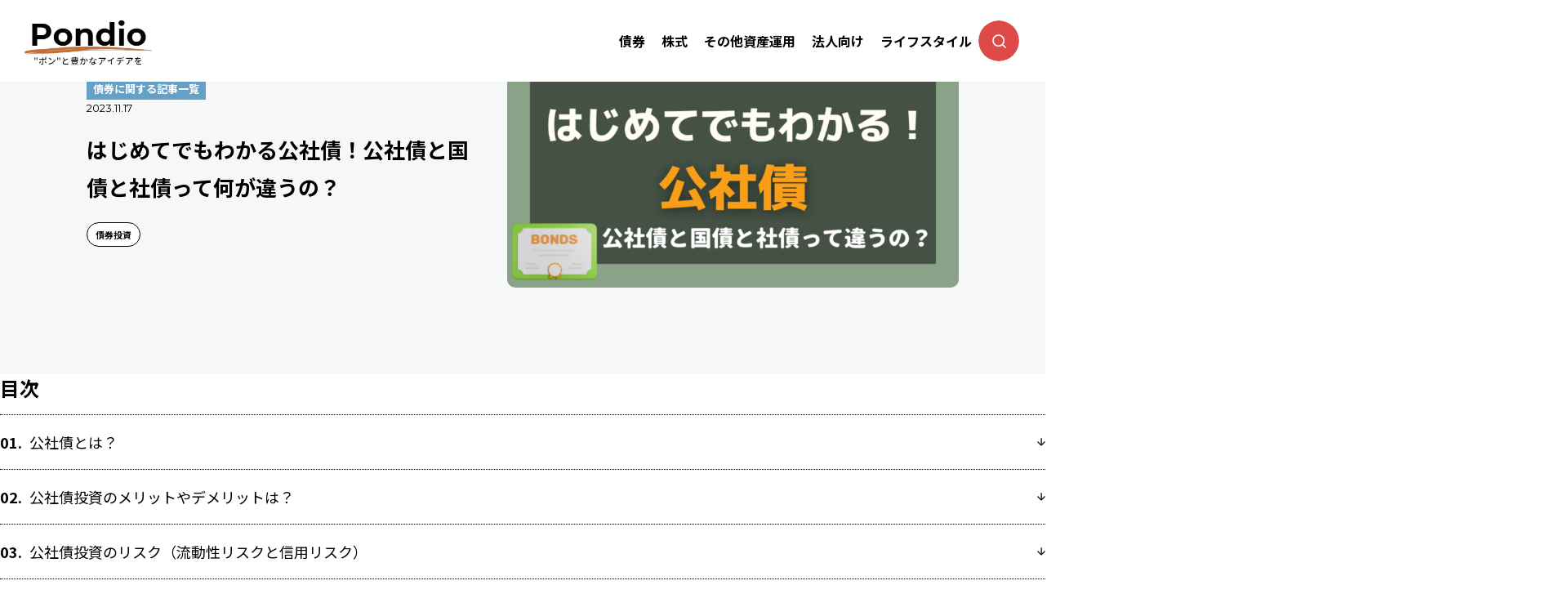

--- FILE ---
content_type: text/html; charset=utf-8
request_url: https://pondea.co.jp/blog/bond/guide-to-bond-investment/
body_size: 9821
content:
<!DOCTYPE html>
<html lang="ja" class="astro-SCKKX6R4">
	<head>
		
  <meta charset="UTF-8">
  <meta name="viewport" content="width=device-width">
  <link rel="preconnect" href="https://fonts.googleapis.com">
  <link rel="preconnect" href="https://fonts.gstatic.com" crossorigin>
  
  <link href="https://fonts.googleapis.com/css2?family=Montserrat:wght@400;700&family=Noto+Sans+JP:wght@400;500;700&display=swap" rel="preload" as="style" onload="this.removeAttribute('onload');this.rel='stylesheet';this.removeAttribute('as');">
  <meta name="msapplication-square70x70logo" content="/site-tile-70x70.png">
  <meta name="msapplication-square150x150logo" content="/site-tile-150x150.png">
  <meta name="msapplication-wide310x150logo" content="/site-tile-310x150.png">
  <meta name="msapplication-square310x310logo" content="/site-tile-310x310.png">
  <meta name="msapplication-TileColor" content="#0078d7">
  <link rel="sitemap" href="/sitemap-index.xml">
  <link rel="shortcut icon" type="image/vnd.microsoft.icon" href="/favicon/favicon.ico">
  <link rel="icon" type="image/vnd.microsoft.icon" href="/favicon/favicon.ico">
  <link rel="apple-touch-icon" sizes="57x57" href="/favicon/apple-touch-icon-57x57.png">
  <link rel="apple-touch-icon" sizes="60x60" href="/favicon/apple-touch-icon-60x60.png">
  <link rel="apple-touch-icon" sizes="72x72" href="/favicon/apple-touch-icon-72x72.png">
  <link rel="apple-touch-icon" sizes="76x76" href="/favicon/apple-touch-icon-76x76.png">
  <link rel="apple-touch-icon" sizes="114x114" href="/favicon/apple-touch-icon-114x114.png">
  <link rel="apple-touch-icon" sizes="120x120" href="/favicon/apple-touch-icon-120x120.png">
  <link rel="apple-touch-icon" sizes="144x144" href="/favicon/apple-touch-icon-144x144.png">
  <link rel="apple-touch-icon" sizes="152x152" href="/favicon/apple-touch-icon-152x152.png">
  <link rel="apple-touch-icon" sizes="180x180" href="/favicon/apple-touch-icon-180x180.png">
  <link rel="icon" type="image/png" sizes="36x36" href="/favicon/android-chrome-36x36.png">
  <link rel="icon" type="image/png" sizes="48x48" href="/favicon/android-chrome-48x48.png">
  <link rel="icon" type="image/png" sizes="72x72" href="/favicon/android-chrome-72x72.png">
  <link rel="icon" type="image/png" sizes="96x96" href="/favicon/android-chrome-96x96.png">
  <link rel="icon" type="image/png" sizes="128x128" href="/favicon/android-chrome-128x128.png">
  <link rel="icon" type="image/png" sizes="144x144" href="/favicon/android-chrome-144x144.png">
  <link rel="icon" type="image/png" sizes="152x152" href="/favicon/android-chrome-152x152.png">
  <link rel="icon" type="image/png" sizes="192x192" href="/favicon/android-chrome-192x192.png">
  <link rel="icon" type="image/png" sizes="256x256" href="/favicon/android-chrome-256x256.png">
  <link rel="icon" type="image/png" sizes="384x384" href="/favicon/android-chrome-384x384.png">
  <link rel="icon" type="image/png" sizes="512x512" href="/favicon/android-chrome-512x512.png">
  <link rel="icon" type="image/png" sizes="36x36" href="/favicon/icon-36x36.png">
  <link rel="icon" type="image/png" sizes="48x48" href="/favicon/icon-48x48.png">
  <link rel="icon" type="image/png" sizes="72x72" href="/favicon/icon-72x72.png">
  <link rel="icon" type="image/png" sizes="96x96" href="/favicon/icon-96x96.png">
  <link rel="icon" type="image/png" sizes="128x128" href="/favicon/icon-128x128.png">
  <link rel="icon" type="image/png" sizes="144x144" href="/favicon/icon-144x144.png">
  <link rel="icon" type="image/png" sizes="152x152" href="/favicon/icon-152x152.png">
  <link rel="icon" type="image/png" sizes="160x160" href="/favicon/icon-160x160.png">
  <link rel="icon" type="image/png" sizes="192x192" href="/favicon/icon-192x192.png">
  <link rel="icon" type="image/png" sizes="196x196" href="/favicon/icon-196x196.png">
  <link rel="icon" type="image/png" sizes="256x256" href="/favicon/icon-256x256.png">
  <link rel="icon" type="image/png" sizes="384x384" href="/favicon/icon-384x384.png">
  <link rel="icon" type="image/png" sizes="512x512" href="/favicon/icon-512x512.png">
  <link rel="icon" type="image/png" sizes="16x16" href="/favicon/icon-16x16.png">
  <link rel="icon" type="image/png" sizes="24x24" href="/favicon/icon-24x24.png">
  <link rel="icon" type="image/png" sizes="32x32" href="/favicon/icon-32x32.png">
  <link rel="manifest" href="/favicon/manifest.json">
  <meta name="generator" content="Astro v2.3.0">
  
  <script type="text/partytown" src="https://www.googletagmanager.com/gtag/js?id=G-FQQVFD2957"></script>
  <script type="text/partytown" lang="js">
    window.dataLayer = window.dataLayer || [];
    function gtag(){dataLayer.push(arguments);}
    gtag('js', new Date());

    gtag('config', "G-FQQVFD2957");
  </script>
  <script id="_bownow_ts">
var _bownow_ts = document.createElement('script');
_bownow_ts.charset = 'utf-8';
_bownow_ts.src = 'https://contents.bownow.jp/js/UTC_099e8d8d6bda625f5be0/trace.js';
document.getElementsByTagName('head')[0].appendChild(_bownow_ts);
</script>

		<title>はじめてでもわかる公社債！公社債と国債と社債って何が違うの？｜Pondio（ポンディオ）</title>
		<meta name="description" content="<p>債券は聞いたことがあるけど公社債ってなに？公社債、国債、社債など色々な呼び方をイマイチ理解できていない方に読んで頂きたい記事です！</p>
">
		<link rel="canonical" href="https://pondea.co.jp/blog/bond/guide-to-bond-investment/">
	
		<!-- Open Graph / Facebook -->
		<meta property="og:type" content="website">
		<meta property="og:url" content="https://pondea.co.jp/blog/bond/guide-to-bond-investment/">
		<meta property="og:title" content="はじめてでもわかる公社債！公社債と国債と社債って何が違うの？｜Pondio（ポンディオ）">
		<meta property="og:description" content="<p>債券は聞いたことがあるけど公社債ってなに？公社債、国債、社債など色々な呼び方をイマイチ理解できていない方に読んで頂きたい記事です！</p>
">
		<meta property="og:image" content="https://blog-admin.is-projects.co.jp/wp-content/uploads/2023/11/688587b6662e4c72de0fed6923511fd1-768x403.png">
	
		<!-- Twitter -->
		<meta property="twitter:card" content="summary_large_image">
		<meta property="twitter:url" content="https://pondea.co.jp/blog/bond/guide-to-bond-investment/">
		<meta property="twitter:title" content="はじめてでもわかる公社債！公社債と国債と社債って何が違うの？｜Pondio（ポンディオ）">
		<meta property="twitter:description" content="<p>債券は聞いたことがあるけど公社債ってなに？公社債、国債、社債など色々な呼び方をイマイチ理解できていない方に読んで頂きたい記事です！</p>
">
		<meta property="twitter:image" content="https://blog-admin.is-projects.co.jp/wp-content/uploads/2023/11/688587b6662e4c72de0fed6923511fd1-768x403.png">
	<link rel="stylesheet" href="/_astro/_post_.5e772287.css" />
<link rel="stylesheet" href="/_astro/_post_.73327e3d.css" />
<link rel="stylesheet" href="/_astro/_post_.4c5a3ab0.css" />
<link rel="stylesheet" href="/_astro/404.4fd603e0.css" />
<link rel="stylesheet" href="/_astro/_post_.a31d8d65.css" />
<link rel="stylesheet" href="/_astro/index.b0a48471.css" /><script type="module" src="/_astro/hoisted.06b752f7.js"></script>
<script>!(function(w,p,f,c){c=w[p]=Object.assign(w[p]||{},{"lib":"/~partytown/","debug":false});c[f]=(c[f]||[]).concat(["dataLayer.push"])})(window,'partytown','forward');/* Partytown 0.7.6 - MIT builder.io */
!function(t,e,n,i,r,o,a,d,s,c,p,l){function u(){l||(l=1,"/"==(a=(o.lib||"/~partytown/")+(o.debug?"debug/":""))[0]&&(s=e.querySelectorAll('script[type="text/partytown"]'),i!=t?i.dispatchEvent(new CustomEvent("pt1",{detail:t})):(d=setTimeout(f,1e4),e.addEventListener("pt0",w),r?h(1):n.serviceWorker?n.serviceWorker.register(a+(o.swPath||"partytown-sw.js"),{scope:a}).then((function(t){t.active?h():t.installing&&t.installing.addEventListener("statechange",(function(t){"activated"==t.target.state&&h()}))}),console.error):f())))}function h(t){c=e.createElement(t?"script":"iframe"),t||(c.setAttribute("style","display:block;width:0;height:0;border:0;visibility:hidden"),c.setAttribute("aria-hidden",!0)),c.src=a+"partytown-"+(t?"atomics.js?v=0.7.6":"sandbox-sw.html?"+Date.now()),e.body.appendChild(c)}function f(n,r){for(w(),i==t&&(o.forward||[]).map((function(e){delete t[e.split(".")[0]]})),n=0;n<s.length;n++)(r=e.createElement("script")).innerHTML=s[n].innerHTML,e.head.appendChild(r);c&&c.parentNode.removeChild(c)}function w(){clearTimeout(d)}o=t.partytown||{},i==t&&(o.forward||[]).map((function(e){p=t,e.split(".").map((function(e,n,i){p=p[i[n]]=n+1<i.length?"push"==i[n+1]?[]:p[i[n]]||{}:function(){(t._ptf=t._ptf||[]).push(i,arguments)}}))})),"complete"==e.readyState?u():(t.addEventListener("DOMContentLoaded",u),t.addEventListener("load",u))}(window,document,navigator,top,window.crossOriginIsolated);</script></head>
	<body class="astro-SCKKX6R4">
		<div class="header"><a href="/blog/" class="header-logo"><img class="header-logo-image" alt="pondio logo" src="/images/logo.webp" height="62" width="156"/></a><div class="header-menu"><ul class="header-menu-list" id="headerMenu"><li class="header-menu-list-item"><a href="/blog/bond/">債券</a></li><li class="header-menu-list-item"><a href="/blog/stock/">株式</a></li><li class="header-menu-list-item"><a href="/blog/asset-management/">その他資産運用</a></li><li class="header-menu-list-item"><a href="/blog/corporate-asset-management/">法人向け</a></li><li class="header-menu-list-item"><a href="/blog/lifestyle/">ライフスタイル</a></li></ul><div class="header-menu-search"><div class="searchBox"><form class="searchBox-form" id="searchForm" action=""><input class="searchBox-form-input" id="searchFormInput" placeholder="キーワードで記事を検索"/><button type="submit"><img class="searchBox-form-button" id="searchButtonOpen" src="/images/search.svg" alt="search"/></button></form><img class="searchBox-button" id="searchButton" src="/images/search.svg" alt="search"/><div class="searchBoxOverlay" id="searchOverlay"></div></div></div><div class="header-menu-hamburger"><img class="hamburger" src="/images/blog-header-hamburger.svg" id="headerMenuHamburger-open" alt="ハンバーガーメニュー" width="28" height="23"/><div class="headerMenu" id="headerMenuHamburger-modal"><div class="headerMenu-top"><img class="headerMenu-top-image" src="/images/logo.webp" alt="pondio logo" width="136" height="54"/><img class="headerMenu-top-close" src="/images/close.svg" id="headerMenuHamburger-close" alt="close" width="24" height="54"/></div><div class="headerMenu-content"><div class="headerMenu-content-item"><a href="/blog/" class="headerMenu-content-item-content"><div class="headerMenu-content-item-content-title">トップ</div><img src="/images/raw-arrow-right.svg" alt="矢印" width="11" height="29"/></a></div><div class="headerMenu-content-item"><a href="/" class="headerMenu-content-item-content"><div class="headerMenu-content-item-content-title">会社情報</div><img src="/images/raw-arrow-right.svg" alt="矢印" width="11" height="29"/></a></div><div class="headerMenu-content-item hasSubItems"><div class="headerMenu-content-item-content"><div class="headerMenu-content-item-content-title">ブログ</div><img src="/images/raw-arrow-down.svg" alt="矢印" width="12" height="29"/></div><a href="/blog/bond/" class="headerMenu-content-item-subitem"><div class="headerMenu-content-item-subitem-title">債券</div><img src="/images/raw-arrow-right.svg" alt="矢印" width="11" height="29"/></a><a href="/blog/stock/" class="headerMenu-content-item-subitem"><div class="headerMenu-content-item-subitem-title">株式</div><img src="/images/raw-arrow-right.svg" alt="矢印" width="11" height="29"/></a><a href="/blog/asset-management/" class="headerMenu-content-item-subitem"><div class="headerMenu-content-item-subitem-title">その他資産運用</div><img src="/images/raw-arrow-right.svg" alt="矢印" width="11" height="29"/></a><a href="/blog/corporate-asset-management/" class="headerMenu-content-item-subitem"><div class="headerMenu-content-item-subitem-title">法人向け</div><img src="/images/raw-arrow-right.svg" alt="矢印" width="11" height="29"/></a><a href="/blog/lifestyle/" class="headerMenu-content-item-subitem"><div class="headerMenu-content-item-subitem-title">ライフスタイル</div><img src="/images/raw-arrow-right.svg" alt="矢印" width="11" height="29"/></a><a href="/blog/posts/" class="headerMenu-content-item-subitem"><div class="headerMenu-content-item-subitem-title">新着記事</div><img src="/images/raw-arrow-right.svg" alt="矢印" width="11" height="29"/></a><a href="/blog/recommends/" class="headerMenu-content-item-subitem"><div class="headerMenu-content-item-subitem-title">Pondioオススメ記事</div><img src="/images/raw-arrow-right.svg" alt="矢印" width="11" height="29"/></a><a href="/blog/archive/" class="headerMenu-content-item-subitem"><div class="headerMenu-content-item-subitem-title">月間アーカイブ</div><img src="/images/raw-arrow-right.svg" alt="矢印" width="11" height="29"/></a></div></div></div></div></div></div>
		<div class="layout astro-SCKKX6R4">
			<div class="layout-top astro-SCKKX6R4">
				<div class="layout-top-breadcrump astro-SCKKX6R4">
					<div class="breadcrumb"><span class="breadcrumb-item"><a class="breadcrumb-item-text" href="/">TOP</a></span><span class="breadcrumb-item"><img class="breadcrumb-item-icon" src="/images/chevron-right.svg" alt="矢印"/><a class="breadcrumb-item-text" href="/blog">Pondio</a></span><span class="breadcrumb-item"><img class="breadcrumb-item-icon" src="/images/chevron-right.svg" alt="矢印"/><a class="breadcrumb-item-text" href="/blog/bond">債券に関する記事一覧</a></span><span class="breadcrumb-item"><img class="breadcrumb-item-icon" src="/images/chevron-right.svg" alt="矢印"/><a class="breadcrumb-item-text">はじめてでもわかる公社債！公社債と国債と社債って何が違うの？</a></span></div>
				</div>
				<div class="top">
    <div class="postTop"><div class="postTop-content"><div class="postTop-content-item"><a href="/blog/bond" class="postTop-content-item-category">債券に関する記事一覧</a><div class="postTop-content-item-createdDate">2023.11.17</div><div class="postTop-content-item-title"><h1 style="font-size:26px">はじめてでもわかる公社債！公社債と国債と社債って何が違うの？</h1></div><div class="postTop-content-item-tags"><span class="postTop-content-item-tags-item"><a href="/blog/tag/bond/" class="commonTag">債券投資</a></span></div></div><img class="postTop-content-image" src="https://blog-admin.is-projects.co.jp/wp-content/uploads/2023/11/688587b6662e4c72de0fed6923511fd1-768x403.png" alt="はじめてでもわかる公社債！公社債と国債と社債って何が違うの？"/></div></div>
  </div>
			</div>
			<div class="layout-middle   astro-SCKKX6R4">
				<div class="layout-middle-content astro-SCKKX6R4">
					
  
  <div class="content" id="postPageContent">
  
    <div class="pageIndexes">
      <div class="pageIndexes"><div class="pageIndexes-title">目次</div><div class="pageIndexes-content"><div class="pageIndexes-content-item pageIndex"><div class="pageIndexes-content-item-count">01<!-- -->. </div><div class="pageIndexes-content-item-title">公社債とは？</div><div class="pageIndexes-content-item-spacer"></div><img src="/images/raw-arrow-down.svg" class="pageIndexes-content-item-arrow" alt="矢印"/></div><div class="pageIndexes-content-item pageIndex"><div class="pageIndexes-content-item-count">02<!-- -->. </div><div class="pageIndexes-content-item-title">公社債投資のメリットやデメリットは？</div><div class="pageIndexes-content-item-spacer"></div><img src="/images/raw-arrow-down.svg" class="pageIndexes-content-item-arrow" alt="矢印"/></div><div class="pageIndexes-content-item pageIndex"><div class="pageIndexes-content-item-count">03<!-- -->. </div><div class="pageIndexes-content-item-title">公社債投資のリスク（流動性リスクと信用リスク）</div><div class="pageIndexes-content-item-spacer"></div><img src="/images/raw-arrow-down.svg" class="pageIndexes-content-item-arrow" alt="矢印"/></div><div class="pageIndexes-content-item pageIndex"><div class="pageIndexes-content-item-count">04<!-- -->. </div><div class="pageIndexes-content-item-title">公社債と国債の違い</div><div class="pageIndexes-content-item-spacer"></div><img src="/images/raw-arrow-down.svg" class="pageIndexes-content-item-arrow" alt="矢印"/></div><div class="pageIndexes-content-item pageIndex"><div class="pageIndexes-content-item-count">05<!-- -->. </div><div class="pageIndexes-content-item-title">公社債投資は安全？いえいえ、公共債にも色々な種類があります！</div><div class="pageIndexes-content-item-spacer"></div><img src="/images/raw-arrow-down.svg" class="pageIndexes-content-item-arrow" alt="矢印"/></div><div class="pageIndexes-content-item pageIndex"><div class="pageIndexes-content-item-count">06<!-- -->. </div><div class="pageIndexes-content-item-title">公社債の購入方法。どういう買い方があるのか？</div><div class="pageIndexes-content-item-spacer"></div><img src="/images/raw-arrow-down.svg" class="pageIndexes-content-item-arrow" alt="矢印"/></div><div class="pageIndexes-content-item pageIndex"><div class="pageIndexes-content-item-count">07<!-- -->. </div><div class="pageIndexes-content-item-title">まとめ</div><div class="pageIndexes-content-item-spacer"></div><img src="/images/raw-arrow-down.svg" class="pageIndexes-content-item-arrow" alt="矢印"/></div></div></div>
    </div>
    
<p>ボンジョルノ！皆さん、こんにちは！</p>



<p>今回は公社債について解説していきたいと思います！債券といっても、公社債、国債、社債など色々な用語があります。イマイチ理解ができていないという方は必読です！ </p>



<h2 class="wp-block-heading">公社債とは？</h2>



<figure class="wp-block-image size-large"><img loading="lazy" decoding="async" width="1024" height="341" src="https://blog-admin.is-projects.co.jp/wp-content/uploads/2023/11/c866ad3d0f8febc0c34a33c2f27e7231-1024x341.png" alt="公社債とは？" class="wp-image-1664" srcset="https://blog-admin.is-projects.co.jp/wp-content/uploads/2023/11/c866ad3d0f8febc0c34a33c2f27e7231-1024x341.png 1024w, https://blog-admin.is-projects.co.jp/wp-content/uploads/2023/11/c866ad3d0f8febc0c34a33c2f27e7231-300x100.png 300w, https://blog-admin.is-projects.co.jp/wp-content/uploads/2023/11/c866ad3d0f8febc0c34a33c2f27e7231-768x256.png 768w, https://blog-admin.is-projects.co.jp/wp-content/uploads/2023/11/c866ad3d0f8febc0c34a33c2f27e7231.png 1200w" sizes="auto, (max-width: 1024px) 100vw, 1024px" /></figure>



<p>債券は発行体の種類によって微妙に呼び方が変わります。国や地方公共団体などが発行体の場合は公共債と呼ばれ、民間企業や金融機関が発行する場合は民間債と呼ばれます。</p>



<p>公社債とはこの公共債と民間債をあわせた総称です。つまり<strong>公社債とは、ずばり債券のこと</strong>を意味することになります。一般企業つまり事業会社が発行体の場合には社債もしくは事業債と呼ばれます。金融機関が発行体の場合は金融債と呼ばれることもあります。<strong>発行体によって債券の呼び方が変わる</strong>ということは覚えておきましょう。</p>



<h2 class="wp-block-heading">公社債投資のメリットやデメリットは？</h2>



<figure class="wp-block-image size-large"><img loading="lazy" decoding="async" width="1024" height="341" src="https://blog-admin.is-projects.co.jp/wp-content/uploads/2023/04/8edf39b83c5d91b3529edb01647ed314-1024x341.png" alt="債券の種類をリスク順・法的弁済順位順に並べた図" class="wp-image-463" srcset="https://blog-admin.is-projects.co.jp/wp-content/uploads/2023/04/8edf39b83c5d91b3529edb01647ed314-1024x341.png 1024w, https://blog-admin.is-projects.co.jp/wp-content/uploads/2023/04/8edf39b83c5d91b3529edb01647ed314-300x100.png 300w, https://blog-admin.is-projects.co.jp/wp-content/uploads/2023/04/8edf39b83c5d91b3529edb01647ed314-768x256.png 768w, https://blog-admin.is-projects.co.jp/wp-content/uploads/2023/04/8edf39b83c5d91b3529edb01647ed314.png 1200w" sizes="auto, (max-width: 1024px) 100vw, 1024px" /><figcaption class="wp-element-caption">債券の種類をリスク順・法的弁済順位順に並べた図</figcaption></figure>



<p><strong>公社債投資のメリットはずばり、株式ほどリスクが高くないこと</strong>です。</p>



<p>上記イラストは弁済順位のイメージ図です。ここでいう「弁済順位」ですが、発行体がもし仮に債務超過となり経営破綻した場合は所有する財産などを全て売却して債権者（銀行や出資者、債券や株式投資家も含まれます）に弁済していくことになるのですが、当然債務超過になっており全員の出資額分弁済するのは不可能ですので、法的に弁済していく優先順位が決まっておりその順番のことを指します。</p>



<p>公社債のなかでも色々ありますが、ストレート債やシニア債や普通社債などと呼ばれるものは公社債の中でも一番弁済順位が高いものになっており、まったく資産がなく破綻となるような場合でない限りは出資金のうちある程度は弁済される可能性が高いです。一方で株式は通常債券より弁済順位が低いので、発行体が経営破綻した場合はかなりの確率で弁済されることはなく、俗にいう株券が「紙くず」になってしまうという状態になることがほとんどです。</p>



<p>では、一方<strong>デメリットですがずばり株式ほどリターンも見込めない</strong>という点です。投資の世界では基本的にリスクとリターンは表裏一体ですので、リスクが低い分、リターンも低いというものになっています。公社債投資においては、株式のような大きな値上がりは期待できませんので、あくまで満期償還までの保有を前提として定期的なインカムゲイン（利金による収益）を期待するような投資スタイルが一般的でしょう。</p>



<h2 class="wp-block-heading">公社債投資のリスク（流動性リスクと信用リスク）</h2>



<p>公社債投資のリスクですが、前述のとおり弁済順位が高い債券タイプに投資している分には株式投資に比較してリスクはかなり抑えられている状態となります。一方で気を付けたいのが流動性リスクと信用リスクです。</p>



<h3 class="wp-block-heading">公社債投資における流動性リスク</h3>



<figure class="wp-block-image size-large"><img loading="lazy" decoding="async" width="1024" height="341" src="https://blog-admin.is-projects.co.jp/wp-content/uploads/2023/10/075a33a7eb7789abd79c2d01ad2254bd-1024x341.png" alt="相対取引と市場取引の違い" class="wp-image-1574" srcset="https://blog-admin.is-projects.co.jp/wp-content/uploads/2023/10/075a33a7eb7789abd79c2d01ad2254bd-1024x341.png 1024w, https://blog-admin.is-projects.co.jp/wp-content/uploads/2023/10/075a33a7eb7789abd79c2d01ad2254bd-300x100.png 300w, https://blog-admin.is-projects.co.jp/wp-content/uploads/2023/10/075a33a7eb7789abd79c2d01ad2254bd-768x256.png 768w, https://blog-admin.is-projects.co.jp/wp-content/uploads/2023/10/075a33a7eb7789abd79c2d01ad2254bd.png 1200w" sizes="auto, (max-width: 1024px) 100vw, 1024px" /><figcaption class="wp-element-caption">相対取引と市場取引の違い</figcaption></figure>



<p><strong>日本国内での公社債投資における注意点として、市場取引ではなく証券会社等と相対取引になる</strong>点は意識しておく必要があるでしょう。</p>



<p>株式投資の場合は東京証券取引所やニューヨーク証券取引所などの市場での取引が一般的ですので、一日の売買高や取引が活発に行われているかなどを簡単に把握することができます。一方で公社債取引は相対取引となるため、<strong>市場ではなく証券会社との取引となること</strong>になります。</p>



<p>流動性リスクとしては、もしかすると現在取引している証券会社で将来買い取ってもらえないリスクや、買い取ってもらえたとしてもかなり安値で買い取られてしまう場合などがあげられます。公社債の買い価格と売り価格のスプレッドは公表されておらず、証券会社側が買い価格と売り価格のスプレッドを大きくしていた場合は、債券を買ってすぐ売ってしまうと、スプレッド分損してしまう可能性があります。</p>



<p>こういった観点から株式投資に比べて、公社債投資は流動性リスクが高いといえるでしょう。ただし満期まで保有を前提としている公社債投資家の方であれば、あまり気にしなくていいポイントであるかもしれません。 </p>



<h3 class="wp-block-heading">公社債投資における信用リスク</h3>



<figure class="wp-block-image size-large"><img loading="lazy" decoding="async" width="1024" height="341" src="https://blog-admin.is-projects.co.jp/wp-content/uploads/2023/11/696effafd341df27ef9252464987468b-1024x341.png" alt="公社債は信用リスクが高いほど利回りが高い" class="wp-image-1665" srcset="https://blog-admin.is-projects.co.jp/wp-content/uploads/2023/11/696effafd341df27ef9252464987468b-1024x341.png 1024w, https://blog-admin.is-projects.co.jp/wp-content/uploads/2023/11/696effafd341df27ef9252464987468b-300x100.png 300w, https://blog-admin.is-projects.co.jp/wp-content/uploads/2023/11/696effafd341df27ef9252464987468b-768x256.png 768w, https://blog-admin.is-projects.co.jp/wp-content/uploads/2023/11/696effafd341df27ef9252464987468b.png 1200w" sizes="auto, (max-width: 1024px) 100vw, 1024px" /><figcaption class="wp-element-caption">公社債は信用リスクが高いほど利回りが高い</figcaption></figure>



<p>公社債リスクは株式投資に比べるとローリスクと前述しましたが、とはいえ発行体が破綻してしまっては公社債も紙くずとなってしまう可能性があります。こうした<strong>発行体の経営破綻（もしくは財政破綻）などのリスクを「信用リスク」</strong>と呼びます。</p>



<p>信用リスクは公社債投資の利回りに大きな影響を与えます。たとえば何度も新聞で潰れそうといわれている会社と、何十年も安定的に利益を出している会社の公社債であればどちらに投資したいかと言われると、恐らく多くの方は後者を選択すると思います。</p>



<p>つまり潰れそうという評価になれば「信用リスク」が高く、その分その発行体が発行する公社債に買い手がつかなくなるため、より条件のよい利回りを提示する必要があるのです。公社債投資家はそうした発行体が発行する公社債に投資することで<strong>「信用リスク」を背負うことになるので、その分多くのリターンを得ることができる</strong>ともいえます。「信用リスク」が高い公社債のことを「ジャンクボンド」や「ジャンク債」と呼ぶことがあります。ジャンクはジャンクフードと同じでネガティブな意味となります。</p>



<p>なおこうしたジャンク債に分散投資する投資方法もありますので、「信用リスク」を分散して利益をあげる公社債投資家もいるという点は抑えておいてもよいでしょう。またこうした投資手法の投資信託もありますので、個人投資家の方もリスクを抑えてジャンク債投資を行うことは可能です。</p>



<h2 class="wp-block-heading">公社債と国債の違い</h2>



<figure class="wp-block-image size-large"><img loading="lazy" decoding="async" width="1024" height="341" src="https://blog-admin.is-projects.co.jp/wp-content/uploads/2023/11/c866ad3d0f8febc0c34a33c2f27e7231-1024x341.png" alt="公社債とは？" class="wp-image-1664" srcset="https://blog-admin.is-projects.co.jp/wp-content/uploads/2023/11/c866ad3d0f8febc0c34a33c2f27e7231-1024x341.png 1024w, https://blog-admin.is-projects.co.jp/wp-content/uploads/2023/11/c866ad3d0f8febc0c34a33c2f27e7231-300x100.png 300w, https://blog-admin.is-projects.co.jp/wp-content/uploads/2023/11/c866ad3d0f8febc0c34a33c2f27e7231-768x256.png 768w, https://blog-admin.is-projects.co.jp/wp-content/uploads/2023/11/c866ad3d0f8febc0c34a33c2f27e7231.png 1200w" sizes="auto, (max-width: 1024px) 100vw, 1024px" /><figcaption class="wp-element-caption">公社債とは？</figcaption></figure>



<p>公社債と国債の違いですが、冒頭申し上げた通り公社債は公共債と民間債の総称となりますので、国債は公共債の一部といえます。公社債のほうがより広い意味で使える言葉に対して、国債は日本国やアメリカ合衆国などの国家が発行体になっている公社債というより狭い意味となるだけの違いとなります。</p>



<h2 class="wp-block-heading">公社債投資は安全？いえいえ、公共債にも色々な種類があります！</h2>



<p>公社債投資は株式投資に比べるとリスクが低いといわれますが、<strong>公社債の種類によってはかなりリスクを背負うことになる可能性もある</strong>点は注意しましょう。また<strong>仕組債は公社債とは違いますので、同じ「債」という文字で混同しないように注意</strong>しましょう。公社債の種類についてや、仕組債については別の記事で解説していますのでそちらの記事を参考にしていただけると嬉しいです。</p>



<figure class="wp-block-image size-large"><a href="https://pondea.co.jp/blog/risk-of-bond/" target="_blank" rel="noreferrer noopener"><img loading="lazy" decoding="async" width="1024" height="256" src="https://blog-admin.is-projects.co.jp/wp-content/uploads/2023/05/7c4d0395fd894be5423b3f5ce1350237-1024x256.png" alt="「債券の種類とリスク。劣後債やAT1債ってなに？」記事へのリンク" class="wp-image-826" srcset="https://blog-admin.is-projects.co.jp/wp-content/uploads/2023/05/7c4d0395fd894be5423b3f5ce1350237-1024x256.png 1024w, https://blog-admin.is-projects.co.jp/wp-content/uploads/2023/05/7c4d0395fd894be5423b3f5ce1350237-300x75.png 300w, https://blog-admin.is-projects.co.jp/wp-content/uploads/2023/05/7c4d0395fd894be5423b3f5ce1350237-768x192.png 768w, https://blog-admin.is-projects.co.jp/wp-content/uploads/2023/05/7c4d0395fd894be5423b3f5ce1350237-1536x384.png 1536w, https://blog-admin.is-projects.co.jp/wp-content/uploads/2023/05/7c4d0395fd894be5423b3f5ce1350237.png 1584w" sizes="auto, (max-width: 1024px) 100vw, 1024px" /></a></figure>



<figure class="wp-block-image size-large"><a href="https://pondea.co.jp/blog/bond/structured-bond/" target="_blank" rel="noreferrer noopener"><img loading="lazy" decoding="async" width="1024" height="256" src="https://blog-admin.is-projects.co.jp/wp-content/uploads/2023/05/a87844326416bad1bc9bf019fa124485-1024x256.png" alt="「仕組債とは？仕組債の基本を解説します」記事へのリンク" class="wp-image-863" srcset="https://blog-admin.is-projects.co.jp/wp-content/uploads/2023/05/a87844326416bad1bc9bf019fa124485-1024x256.png 1024w, https://blog-admin.is-projects.co.jp/wp-content/uploads/2023/05/a87844326416bad1bc9bf019fa124485-300x75.png 300w, https://blog-admin.is-projects.co.jp/wp-content/uploads/2023/05/a87844326416bad1bc9bf019fa124485-768x192.png 768w, https://blog-admin.is-projects.co.jp/wp-content/uploads/2023/05/a87844326416bad1bc9bf019fa124485-1536x384.png 1536w, https://blog-admin.is-projects.co.jp/wp-content/uploads/2023/05/a87844326416bad1bc9bf019fa124485.png 1584w" sizes="auto, (max-width: 1024px) 100vw, 1024px" /></a></figure>



<h2 class="wp-block-heading">公社債の購入方法。どういう買い方があるのか？</h2>



<p>公社債への投資は非常に簡単です。それこそ日本国が発行する国債であれば銀行や証券会社で簡単に申し込むことができますし、証券会社であれば日本国内発行の国内債券に限らず、米国などの海外発行の海外債券にも投資の幅を広げることができます。</p>



<p>海外債券のほうがより高い利回りである現在の金融情勢を踏まえると、為替リスクを取れる方であれば米ドル建てなどの公社債のほうが魅力的に映るかもしれません。</p>



<p>なお前述したとおり公社債への投資は相対取引になってしまうので、証券会社によって取り扱いのバリエーションや提示価格も変わってくるのが注意点となります。色々と比較するのが面倒な方であれば複数の証券会社に所属するIFAに相談するのが一番手っ取り早いかもしれません。IFAであれば投資家の方の意向に即したベストな公社債を提案してくれることでしょう。</p>



<figure class="wp-block-image size-large"><a href="https://pondea.co.jp/blog/ifa-benefit/" target="_blank" rel="noreferrer noopener"><img loading="lazy" decoding="async" width="1024" height="256" src="https://blog-admin.is-projects.co.jp/wp-content/uploads/2023/05/947f44b6e91fa119c2a71e2d65801531-1024x256.png" alt="IFAとは? IFAを利用するメリットを解説の記事へのリンク" class="wp-image-850" srcset="https://blog-admin.is-projects.co.jp/wp-content/uploads/2023/05/947f44b6e91fa119c2a71e2d65801531-1024x256.png 1024w, https://blog-admin.is-projects.co.jp/wp-content/uploads/2023/05/947f44b6e91fa119c2a71e2d65801531-300x75.png 300w, https://blog-admin.is-projects.co.jp/wp-content/uploads/2023/05/947f44b6e91fa119c2a71e2d65801531-768x192.png 768w, https://blog-admin.is-projects.co.jp/wp-content/uploads/2023/05/947f44b6e91fa119c2a71e2d65801531-1536x384.png 1536w, https://blog-admin.is-projects.co.jp/wp-content/uploads/2023/05/947f44b6e91fa119c2a71e2d65801531.png 1584w" sizes="auto, (max-width: 1024px) 100vw, 1024px" /></a></figure>



<h2 class="wp-block-heading">まとめ</h2>



<p>今回は「公社債」について取り上げてみました。公社債は「公共債」と「民間債」の総称であるため、債券とほぼ同じ意味でつかえるでしょう。</p>



<p>とはいえ<strong>仕組債は公社債には含まれず債券といっても色々な種類があるので、債券投資を行う際は常に投資対象がどういった種類の債券であるかを必ず理解するように気を付けてください</strong>。またIFAなどに相談してしまうのもありかと思います。公社債であっても一定の投資額からでしか投資できないパターンもありますし、それほどオープンになっている市場でもないので、まず相談してしまうのもアリだと思います。色々と比較検討して投資銘柄を選定するのが良いでしょう！</p>



<p>それでは皆さん、アリーヴェデルチ！またね！</p>



<figure class="wp-block-image size-large"><a href="https://pondea.co.jp/contact/" target="_blank" rel="noreferrer noopener"><img loading="lazy" decoding="async" width="1024" height="256" src="https://blog-admin.is-projects.co.jp/wp-content/uploads/2023/08/5c527c5cfb7dbcd07c82e2fc306761d1-1024x256.png" alt="" class="wp-image-1303" srcset="https://blog-admin.is-projects.co.jp/wp-content/uploads/2023/08/5c527c5cfb7dbcd07c82e2fc306761d1-1024x256.png 1024w, https://blog-admin.is-projects.co.jp/wp-content/uploads/2023/08/5c527c5cfb7dbcd07c82e2fc306761d1-300x75.png 300w, https://blog-admin.is-projects.co.jp/wp-content/uploads/2023/08/5c527c5cfb7dbcd07c82e2fc306761d1-768x192.png 768w, https://blog-admin.is-projects.co.jp/wp-content/uploads/2023/08/5c527c5cfb7dbcd07c82e2fc306761d1-1536x384.png 1536w, https://blog-admin.is-projects.co.jp/wp-content/uploads/2023/08/5c527c5cfb7dbcd07c82e2fc306761d1.png 1584w" sizes="auto, (max-width: 1024px) 100vw, 1024px" /></a></figure>

      <div class="pageIntro">
      <div class="contentIntro"><div class="contentIntro-author"><div class="authorInfo"><div class="authorInfo-left"><img class="authorInfo-left-image" src="https://blog-admin.is-projects.co.jp/wp-content/uploads/2023/05/66df57e1566daa5cbd187478f3bc0486-150x150.png" alt="黒田太郎"/><div class="authorInfo-left-tag">執筆者</div></div><div class="authorInfo-right"><div class="authorInfo-right-top"><div class="authorInfo-right-top-name">黒田太郎</div><div class="authorInfo-right-top-role">ファイナンシャルプランナー</div></div><div class="authorInfo-right-description">オーストラリアのLaTrobe大学でコンピューターサイエンスを専攻。卒業後日系メーカーに就職しタイ、シンガポール、台湾に駐在し通算13年の海外生活を経験後、退職しFP（ファイナンシャルプランナー）として活躍中。

一人でも多くの人の役に立つような情報、たまにちょっとニッチな情報と幅広く発信させて頂きます！

保有資格
AFP認定者、ファイナンシャルプランナー2級、証券外務員一種、応用情報技術者</div></div></div></div></div>
    </div>
  </div>
  <div class="postBottom">
    <div class="postBottom-sorcial">
      <h3 style="margin: 0;padding-bottom: 20px;">SNSでこの記事をシェア</h3>
      <a class="postBottom-sorcial-item" href="https://twitter.com/intent/tweet?url=https://pondea.co.jp/blog/bond/guide-to-bond-investment/" target="_blank">
        <img src="/images/icon-twitter-b1.png" alt="twitter icon">
      </a>
      <a class="postBottom-sorcial-item" href="https://www.facebook.com/sharer/sharer.php?u=https://pondea.co.jp/blog/bond/guide-to-bond-investment/" target="_blank">
        <img src="/images/icon-facebook-b1.png" alt="facebook icon">
      </a>
      <a class="postBottom-sorcial-item" href="https://lineit.line.me/share/ui?url=https://pondea.co.jp/blog/bond/guide-to-bond-investment/" target="_blank">
        <img src="/images/icon-line-b1.png" alt="line icon">
      </a>
    </div>
    <div class="postBottom-pagination">
      <a class="postBottom-pagination-item left empty">
      
      </a>
      <a href="/blog/bond/outstanding-bonds/" class="postBottom-pagination-item right ">
        <div class="postBottom-pagination-item-annotation">次の記事</div><div class="postBottom-pagination-item-content">
          <div class="postBottom-pagination-item-content-title">はじめてでもわかる既発債投資！既発債の利回り計算と経過利息や新発債との違いについて</div>
          <img src="/images/arrow-right.svg" class="postBottom-pagination-item-content-icon" alt="矢印">
        </div>
      </a>
    </div>
  </div>
  

				</div>
				<div class="layout-middle-side astro-SCKKX6R4">
					<div class="sideMenu"><div class="sideMenu-banners"><div class="topBanners"><a href="/pondea-supports-japan401k/" class="topBanners-item"><img src="https://blog-admin.is-projects.co.jp/wp-content/uploads/2023/07/9e7d4321f5a1c8a2d80a9b183f56c89c-768x403.png" class="topBanners-item-image" alt="Pondeaが企業型確定拠出年金制度の導入を支援します" width="768" height="403"/></a><a href="/financial-literacy-course/" class="topBanners-item"><img src="https://blog-admin.is-projects.co.jp/wp-content/uploads/2023/06/fe5c1f43a5318f5701064aa9e7cd7088-768x403.png" class="topBanners-item-image" alt="Pondeaが提供する金融教育のご紹介 " width="768" height="403"/></a></div></div><div class="sideMenu-ranking"><div class="sideRanking"></div></div><div class="sideMenu-keywords"><div class="sideKeyword"><div class="sideKeyword-title"><div class="sideKeyword-title-main">KEY WORD</div><div class="sideKeyword-title-sub">人気のキーワード</div></div><div class="sideKeyword-content"><div class="sideKeyword-content-item"><a href="/blog/tag/equity/" class="commonTag">株式投資</a></div><div class="sideKeyword-content-item"><a href="/blog/tag/ifa/" class="commonTag">IFA</a></div><div class="sideKeyword-content-item"><a href="/blog/tag/life-in-overseas/" class="commonTag">海外の過ごし方</a></div><div class="sideKeyword-content-item"><a href="/blog/tag/how-to-spend-weekend/" class="commonTag">休日の過ごし方</a></div><div class="sideKeyword-content-item"><a href="/blog/tag/various-investments/" class="commonTag">さまざまな投資</a></div><div class="sideKeyword-content-item"><a href="/blog/tag/corporate-asset-management/" class="commonTag">法人の資産運用</a></div><div class="sideKeyword-content-item"><a href="/blog/tag/tax-saving/" class="commonTag">税金対策</a></div><div class="sideKeyword-content-item"><a href="/blog/tag/real-estate/" class="commonTag">不動産</a></div><div class="sideKeyword-content-item"><a href="/blog/tag/structured-bond/" class="commonTag">仕組債</a></div></div></div></div></div>
				</div>
			<img class="layout-middle-lascal handdown astro-SCKKX6R4" src="/images/lascal.webp" alt="lascal">
			</div>
			
			<div class="layout-foot astro-SCKKX6R4">
				<div class="foot">
    <div class="categoryHorisontalList left"><a class="categoryHorisontalList-key left"><span class="categoryHorisontalList-key-title">関連記事</span></a><div class="categoryHorisontalList-item"><div class="articleCard small"><a href="/blog/asset-management/hedgefund_vs_mutural_fund/"><img class="articleCard-thumbnail" src="https://blog-admin.is-projects.co.jp/wp-content/uploads/2024/01/23e9fc1536bd8afb8060bb48d8f7e5c8-768x403.png" alt="ヘッジファンドってなに？投資信託との違いを含めて、金融に精通した筆者がわかりやすく解説！" height="210" width="400"/><div class="articleCard-date">2024.1.24</div><div class="articleCard-title">ヘッジファンドってなに？投資信託との違いを含めて、金融に精通した筆者がわかりやすく解説！</div></a><div class="articleCard-tags"><span class="articleCard-tags-item"><a href="/blog/tag/hedge-fund/" class="commonTag">ヘッジファンド</a></span></div></div></div><div class="categoryHorisontalList-item"><div class="articleCard small"><a href="/blog/stock/stock_investment_for_expats/"><img class="articleCard-thumbnail" src="https://blog-admin.is-projects.co.jp/wp-content/uploads/2024/01/3a99fd7c63aece2d28097edb3716a870-768x403.png" alt="海外赴任者（非居住者）は証券口座が使えなくなる？投資信託は継続保有可能？" height="210" width="400"/><div class="articleCard-date">2024.1.16</div><div class="articleCard-title">海外赴任者（非居住者）は証券口座が使えなくなる？投資信託は継続保有可能？</div></a><div class="articleCard-tags"><span class="articleCard-tags-item"><a href="/blog/tag/life-in-overseas/" class="commonTag">海外の過ごし方</a></span></div></div></div><div class="categoryHorisontalList-item"><div class="articleCard small"><a href="/blog/bond/senior_debt_and_others/"><img class="articleCard-thumbnail" src="https://blog-admin.is-projects.co.jp/wp-content/uploads/2024/01/cb173da433b755039631b3b964bc3a72-768x403.png" alt="シニア債とは？シニア債・メザニン債・ジュニア債の違いを解説！" height="210" width="400"/><div class="articleCard-date">2024.1.9</div><div class="articleCard-title">シニア債とは？シニア債・メザニン債・ジュニア債の違いを解説！</div></a><div class="articleCard-tags"><span class="articleCard-tags-item"><a href="/blog/tag/bond/" class="commonTag">債券投資</a></span></div></div></div></div>
    <div class="foot-category">
      <div class="categoryList"><div class="categoryList-title">記事カテゴリから探す</div><div class="categoryList-item"><a href="/blog/bond">債券に関する記事一覧</a><a href="/blog/stock">株式に関する記事一覧</a><a href="/blog/asset-management">その他資産運用に関する記事</a><a href="/blog/corporate-asset-management">法人向けの記事一覧</a><a href="/blog/lifestyle">ライフスタイルに関する記事一覧</a></div></div>
    </div>
  </div>
			</div>
		</div>
		<div class="footer astro-SCKKX6R4">
			<div class="footer"><div class="footer-top"><img class="footer-top-background" srcSet="/images/footer-top-background.webp 2160w, /images/sp-footer-top-background.webp 1080w" alt="フッター背景"/><div class="footer-top-description">PONDIOは株式会社ポンデアが運営するデジタルメディアです。<br/>富裕層・経営者層の皆様向けにお金にまつわる情報発信を行っています。<br/>皆様の生活に”ポン”と豊かなアイデアを！<br/></div><a href="/contact/" class="footer-top-link"><div class="footer-top-link-text">お問い合わせ</div><img class="footer-top-link-icon" src="/images/arrow-right.svg" alt="contact" width="24" height="24"/></a></div><div class="footer-middle"><div class="footer-middle-pondio"><img src="/images/logo.webp" alt="pondio logo" width="136" height="54"/><div class="box-social"><h3 class="text-title">FOLLOW US</h3><p class="text-description">PONDIO（ポンディオ）のソーシャルメディアをフォローして 投資や資産運用などお金にまつわる最新情報を受け取る</p><ul><li><a href="https://www.facebook.com/profile.php?id=100092460241385" target="_blank"><img class="footer-top-link-icon" src="/images/icon-facebook-01.png" alt="contact" style="width:30px;height:30px"/></a></li><li><a href="https://twitter.com/pondea_inc" target="_blank"><img class="footer-top-link-icon" src="/images/icon-twitter-01.png" alt="contact" style="width:30px;height:30px"/></a></li></ul></div></div><div class="box-address"><h3 class="text-title">運営会社</h3><p>会社名：株式会社ポンデア（PONDEA INC.）</p><p>住所：〒461-0001 名古屋市東区泉1丁目15-14 アルピニストビル3階</p></div><div class="footer-middle-spacer"></div><div class="footer-middle-summaries"><a href="/blog/" class="footer-middle-summaries-item">HOME</a><a href="/" target="_blank" class="footer-middle-summaries-item">運営会社 <img src="/images/icon-external-window.svg" alt="運営会社" width="13" height="12"/></a></div><div class="footer-middle-details"><div class="footer-middle-details-category"><div class="footer-middle-details-category-title">ARTICLE</div><div class="footer-middle-details-category-content"><a href="/blog/bond/" class="footer-middle-details-category-content-item">債券</a><a href="/blog/stock/" class="footer-middle-details-category-content-item">株式</a><a href="/blog/asset-management/" class="footer-middle-details-category-content-item">その他資産運用</a><a href="/blog/corporate-asset-management/" class="footer-middle-details-category-content-item">法人向け</a><a href="/blog/lifestyle/" class="footer-middle-details-category-content-item">ライフスタイル</a></div></div><div class="footer-middle-details-category"><div class="footer-middle-details-category-title">FEATURE</div><div class="footer-middle-details-category-content"><a href="/blog/posts/" class="footer-middle-details-category-content-item">新着記事</a><a href="/blog/recommends/" class="footer-middle-details-category-content-item">Pondioオススメ記事</a><a href="/blog/archive/" class="footer-middle-details-category-content-item">月間アーカイブ</a></div></div></div></div><div class="footer-disclaim">本サイトは投資判断の参考となる情報提供のみを目的としており、金融商品や特定商品の取得、勧誘、販売等を目的としたものではありません。本サイトに含まれる情報の正確性や完全性も保証されていません。また、別段の表示のない限り、その作成時点において施行されている法制度に基づき作成したものであり、将来、法制度の解釈の変更、法制度の改正や新たな法制度施行等がなされる可能性もあります。過去の実績に基づく評価は将来の運用成果を保証するものではありません。投資判断や経営判断の最終決定は、自己の判断と責任でなされるようお願いします。万一、本サイト上の情報に基づいて損害を被られた場合でも当社及び情報提供者は一切その責任を負うものではありません。本サイトで提供する文章・画像は著作権法、およびその他の法律により保護されています。「引用」を行う場合には、必ず出典ページへのリンクを明記してください。</div><div class="footer-foot"><div class="footer-foot-content"><a href="/privacy-policy/" class="footer-foot-content-item">プライバシーポリシー</a><a href="/contact/" class="footer-foot-content-item">お問い合わせ</a><span class="footer-foot-content-item">© Pondea Inc.</span></div><a href="/"><img src="/images/pondia-logo.svg" class="footer-foot-companyLogo" alt="pondea logo" width="133" height="20"/></a></div></div>
		</div>
	



</body></html>

--- FILE ---
content_type: text/css; charset=utf-8
request_url: https://pondea.co.jp/_astro/_post_.5e772287.css
body_size: 131
content:
@media screen and (min-width: 580px){.postTop{position:relative;overflow-x:hidden}}@media screen and (min-width: 580px) and (max-width: 768px){.postTop{margin-top:0}}@media screen and (min-width: 580px){.postTop-content{padding:0 87px 105px;display:flex;justify-content:center;align-items:flex-end;position:relative}.postTop-content:after{position:absolute;content:"";width:100vw;bottom:0;left:0;top:150px;background:#F5F7F8;z-index:-1}.postTop-content-item{width:485px;margin-bottom:50px;padding-top:50px;position:relative;margin-right:30px}.postTop-content-item:after{position:absolute;content:"";width:200vw;bottom:-150px;left:-50vw;top:-50px;background:#F5F7F8;z-index:-1}.postTop-content-item-category{padding:4px 8px;background:#65A1C6;color:#fff;font-size:13px;font-weight:700}.postTop-content-item-createdDate{font-family:Montserrat;margin-top:5px;font-size:13px}.postTop-content-item-title{font-size:26px;font-weight:700;margin-top:20px;line-height:46.8px}.postTop-content-item-tags{margin-top:20px;display:flex}.postTop-content-item-tags-item+.postTop-content-item-tags-item{margin-left:9px}.postTop-content-image{border-radius:10px;width:50%;object-fit:cover;object-position:right;aspect-ratio:1.9047619048}}@media screen and (max-width: 580px){.postTop-content{padding:24px}.postTop-content-item-category{padding:4px 8px;background:#65A1C6;color:#fff;font-size:13px;font-weight:700}.postTop-content-item-createdDate{font-family:Montserrat;margin-left:12px;font-size:13px;display:inline-block}.postTop-content-item-title{font-size:24px;font-weight:700;margin-top:16px}.postTop-content-item-tags{margin-top:20px;display:flex}.postTop-content-item-tags-item+.postTop-content-item-tags-item{margin-left:9px}.postTop-content-image{margin-top:24px;width:100%;object-fit:cover;border-radius:10px;aspect-ratio:1.9047619048}}.contentIntro-summary{font-size:18px;font-weight:700!important;margin-bottom:36px}@media screen and (max-width: 768px){.contentIntro-summary{font-size:14px}}.pageIndexes-title{font-size:24px;font-weight:700;padding-bottom:15px;border-bottom:1px dotted}.pageIndexes-content-item{display:flex;align-items:center;justify-content:space-between;padding:20px 0;border-bottom:1px dotted}.pageIndexes-content-item:hover,.pageIndexes-content-item:active{opacity:.5;cursor:pointer}.pageIndexes-content-item-count{font-size:18px;font-weight:700}.pageIndexes-content-item-title{font-size:18px}.pageIndexes-content-item-spacer{flex-grow:1}.pageIndexes-content-item-arrow{width:9.92px}@media screen and (max-width: 768px){.pageIndexes-title{font-size:20px}.pageIndexes-content-item{padding:10px 0}.pageIndexes-content-item-count{font-size:16px}.pageIndexes-content-item-title{font-size:14px}.pageIndexes-content-item-arrow{transform:rotate(-90deg)}}


--- FILE ---
content_type: text/css; charset=utf-8
request_url: https://pondea.co.jp/_astro/_post_.73327e3d.css
body_size: -127
content:
.authorInfo{padding:20px;display:flex;border:2px solid;border-radius:10px;background:#F5F7F8}.authorInfo-left{width:80px;flex-shrink:0}.authorInfo-left-image{width:100%;border-radius:40px!important}.authorInfo-left-tag{font-size:12px;font-weight:700;text-align:center;padding:1px 0;background:black;color:#fff;margin-top:5px}.authorInfo-right{margin-left:20px;display:flex;flex-direction:column}.authorInfo-right-top{display:flex;flex-direction:row-reverse;align-items:center;justify-content:flex-end}.authorInfo-right-top-name{font-size:16px;font-weight:700;margin-left:10px}.authorInfo-right-top-role{font-size:12px}.authorInfo-right-description{white-space:pre-wrap;margin-top:15px;font-size:15px}@media screen and (max-width: 768px){.authorInfo{padding:16px}.authorInfo-left{width:96px}.authorInfo-left-image{width:100%;border-radius:100px!important}.authorInfo-right{margin-left:16px}.authorInfo-right-top{flex-direction:column;align-items:flex-start;justify-content:center}.authorInfo-right-top-name{margin-left:0}.authorInfo-right-description{white-space:pre-wrap;margin-top:24px;font-size:12px}}


--- FILE ---
content_type: text/css; charset=utf-8
request_url: https://pondea.co.jp/_astro/_post_.4c5a3ab0.css
body_size: -306
content:
.categoryList{text-align:center}.categoryList-title{font-size:18px;font-weight:700;margin-bottom:16px}.categoryList-item a{display:inline-block;margin:17.5px;padding:16px 24px;border:1px solid #000;font-size:16px;border-radius:15px;font-weight:500;color:#000;text-decoration:none}@media screen and (max-width: 768px){.categoryList-item a{padding:4px 12px;font-size:16px;border-radius:8px;margin:8px}}.categoryList-item a:hover{color:#fff;background-color:#65a1c6}


--- FILE ---
content_type: text/css; charset=utf-8
request_url: https://pondea.co.jp/_astro/404.4fd603e0.css
body_size: 2083
content:
@media screen and (min-width: 768px){.footer-top{position:relative;padding:130px 80px;text-align:center}.footer-top-background{position:absolute;inset:0;z-index:-1;width:100%;height:100%}.footer-top-description{font-size:16px;font-weight:700;color:#fff;line-height:32px}.footer-top-link{display:flex;max-width:384px;padding:35px;background:white;border:2px solid black;border-radius:10px;margin:40px auto 0;justify-content:space-between}.footer-top-link-text{font-size:20px;font-weight:700}.footer-middle{padding:40px 87px;display:flex}.footer-middle-pondio,.footer-middle-pondio img{height:62px;width:auto}.footer-middle-spacer{flex-grow:1;border-right:1px solid #707070}.footer-middle-summaries{display:flex;flex-direction:column;padding:0 100px 0 20px;border-right:1px solid #707070}.footer-middle-summaries-item{font-size:16px}.footer-middle-summaries-item+.footer-middle-summaries-item{margin-top:10px}.footer-middle-details{display:flex;padding:0 20px}.footer-middle-details-category-title{font-size:14px;font-weight:700;opacity:.6}.footer-middle-details-category-content{font-size:14px;display:flex;flex-direction:column;margin-top:20px}.footer-middle-details-category-content-item+.footer-middle-details-category-content-item{margin-top:10px}.footer-middle-details-category+.footer-middle-details-category{margin-left:30px}.footer-disclaim{padding:20px 87px 0;border-top:1px dotted;font-size:13px;line-height:1.6}.footer-foot{display:flex;justify-content:space-between;align-items:center;height:100px;padding:0 87px}.footer-foot-content-item+.footer-foot-content-item{margin-left:20px}.footer-foot-companyLogo{height:20px}.footer-foot-companyLogo img{height:20px;width:auto}}@media screen and (max-width: 768px){.footer{width:100%}.footer-top{padding:80px 24px;text-align:center;position:relative}.footer-top-background{position:absolute;inset:0;z-index:-1;width:100%;height:100%}.footer-top-description{font-size:14px;font-weight:700;color:#fff;line-height:24px}.footer-top-link{display:flex;max-width:384px;height:56px;padding:0 24px;background:white;border:2px solid black;border-radius:10px;margin:40px auto 0;justify-content:space-between;align-items:center}.footer-top-link-text{font-size:14px;font-weight:700}.footer-top-link-icon{width:24px;height:auto}.footer-middle{padding:60px 24px}.footer-middle-pondio,.footer-middle-pondio img{height:54px;width:auto}.footer-middle-summaries{margin-top:36px;display:flex;flex-direction:column}.footer-middle-summaries-item{font-size:16px}.footer-middle-summaries-item+.footer-middle-summaries-item{margin-top:10px}.footer-middle-details{display:flex;flex-direction:column}.footer-middle-details-category{margin-top:36px}.footer-middle-details-category-title{font-size:14px;font-weight:700;opacity:.6}.footer-middle-details-category-content{font-size:14px;display:flex;flex-direction:column;margin-top:20px;margin-left:8px}.footer-middle-details-category-content-item+.footer-middle-details-category-content-item{margin-top:10px}.footer-disclaim{margin:0 24px;padding:38px 24px 0;border-top:1px dotted;font-size:13px;line-height:1.6}.footer-foot{padding:38px 24px 48px;margin:0 24px;text-align:center}.footer-foot-content-item{display:flex;flex-direction:column;align-items:center}.footer-foot-content-item+.footer-foot-content-item{margin-top:12px}.footer-foot-companyLogo{height:20px;margin-top:36px}.footer-foot-companyLogo img{height:20px;width:auto}}.box-social{margin:10px 0 0}.box-social h3{margin-bottom:5px}.box-social .title-text{font-size:18px;margin:0;padding:0}.box-social .text-description{font-size:13px}.box-social ul{list-style:none;margin:0;padding:0;display:flex;gap:10px}.box-address{margin:0;padding:0 0 20px 20px}.box-address h3{margin-bottom:5px}.box-address .title-text{margin:0;padding:0 0 0 20px;font-size:22px}.box-address p{margin:0;padding:0;font-size:16px}@media screen and (max-width: 768px){.box-social .text-description{font-size:12px}.box-address{margin:0;padding:0 0 20px}.box-address p{font-size:14px}.footer-middle-pondio{height:auto!important}}.topMessage{text-align:center}.topMessage-content{margin-top:30px}.searchBox{z-index:2;position:relative;height:100%}.searchBox button{background:none;color:inherit;border:none;padding:0;font:inherit;cursor:pointer;outline:inherit}.searchBox-dummy{width:54px;height:54px}@media screen and (max-width: 768px){.searchBox-dummy{width:52px;height:52px}}.searchBox-form{position:absolute;right:0;bottom:0;top:0;background:#FFFFFF;display:flex;height:54px;width:0;overflow:hidden;border-radius:30px;border:none;transition:width .2s}.searchBox-form.active{width:420px;box-shadow:0 4px 4px #00000040;z-index:1}.searchBox-form-input{width:100%;border:none;outline:none;margin-left:24px;margin-right:24px;font-size:16px}.searchBox-form-button{position:relative;right:2px;bottom:2px;top:2px;height:50px;width:50px;border-radius:30px;border:none}.searchBox-form-button:hover,.searchBox-form-button:active{opacity:.8}@media screen and (max-width: 768px){.searchBox-form-button{width:48px;height:48px}}@media screen and (max-width: 768px){.searchBox-form{height:52px;position:fixed;left:50%;top:40%;transform:translate(-50%)}.searchBox-form.active{width:327px}}.searchBox-button{height:50px;width:50px;position:relative;right:2px;bottom:2px;top:2px;border-radius:30px;border:none}@media screen and (max-width: 768px){.searchBox-button{width:48px;height:48px}}.searchBox-button:hover{opacity:.8}.searchBoxOverlay.active{z-index:0;position:fixed;inset:0;background:rgba(0,0,0,.4)}.header{position:fixed;background:white;z-index:3;width:100%;box-sizing:border-box;top:0;left:0;right:0;height:100px;display:flex;justify-content:space-between;align-items:center;padding:17.5px 30px}@media screen and (max-width: 768px){.header{height:72px;padding:0 24px 0 16px}}.header-logo{height:62px}.header-logo-image{height:62px;width:auto}@media screen and (max-width: 768px){.header-logo{height:54px}.header-logo-image{height:54px;width:auto}}.header-menu{display:flex;align-items:center}.header-menu-list{display:flex;list-style:none;padding-inline-start:0}@media screen and (max-width: 1079px){.header-menu-list{display:none}}.header-menu-list-item{padding:10px;font-size:16px;font-weight:700}.header-menu-hamburger{display:none}@media screen and (max-width: 1079px){.header-menu-hamburger{margin-left:21px;display:inline-block}}.header #menuOpenOverlay{position:fixed;inset:0;display:none}.header #menuOpenOverlay.active{display:inherit;pointer-events:none}.hamburger{width:28px;height:auto}.headerMenu{width:100%;position:fixed;top:0;right:0;bottom:0;background:#F5F7F8;padding:24px;opacity:0;transition:opacity .2s;z-index:-100;pointer-events:none;box-sizing:border-box}@media screen and (min-width: 768px){.headerMenu{max-width:320px}}.headerMenu.active{z-index:10;opacity:1;pointer-events:all;box-shadow:8px 10px 10px #000}.headerMenu-top{display:flex;justify-content:space-between}.headerMenu-top-image{height:62px;width:auto}@media screen and (max-width: 768px){.headerMenu-top-image{height:54px}}.headerMenu-top-close{height:54px;width:24px}.headerMenu-content{margin-top:36px;height:calc(100vh - 130px);overflow-y:scroll;padding-bottom:60px;box-sizing:border-box}.headerMenu-content::-webkit-scrollbar{display:none}.headerMenu-content-item-content{display:flex;justify-content:space-between;padding:16px 0;border-bottom:1px dotted}.headerMenu-content-item-content-title{font-size:20px;font-weight:700}.headerMenu-content-item-subitem{display:flex;justify-content:space-between;padding:16px 0;margin-left:24px;border-bottom:1px dotted}.headerMenu-content-item-subitem-title{font-size:16px;font-weight:700}.headerMenu-content-item-subitem:nth-last-child(1){border-bottom:none}.topBanners-item{width:100%;display:block}.topBanners-item-image{width:100%;height:auto;object-fit:cover}.topBanners-item+.topBanners-item{margin-top:20px}@media screen and (min-width: 768px){.sideKeyword-title{display:flex;align-items:center}.sideKeyword-title-main{font-size:30px;font-weight:700;font-family:Montserrat}.sideKeyword-title-sub{margin-left:20px;font-size:16px;font-weight:700}.sideKeyword-content{margin-top:15px;display:flex;flex-wrap:wrap}.sideKeyword-content-item{margin-top:10px;margin-right:5px}}@media screen and (max-width: 768px){.sideKeyword-title-main{font-size:30px;font-weight:700;font-family:Montserrat}.sideKeyword-title-sub{margin-top:4px;font-size:14px;font-weight:700}.sideKeyword-content{margin-top:18px;display:flex;flex-wrap:wrap}.sideKeyword-content-item{margin-top:10px;margin-right:5px}}@media screen and (min-width: 768px){.sideRankingItem{display:flex}.sideRankingItem-image{max-width:180px;border-radius:10px;aspect-ratio:1.9047619048;object-fit:cover;object-position:center;height:fit-content}.sideRankingItem-content{margin-left:20px}.sideRankingItem-content-date{font-size:11px;font-family:Montserrat}.sideRankingItem-content-title{margin-top:10px;font-size:14px;font-weight:700;overflow:hidden;display:-webkit-box;-webkit-box-orient:vertical;-webkit-line-clamp:2}}@media screen and (max-width: 768px){.sideRankingItem{display:flex}.sideRankingItem-image{max-width:210px;width:40%;border-radius:10px;aspect-ratio:1.9047619048;object-fit:cover;object-position:center;height:fit-content}.sideRankingItem-content{margin-left:8px;display:flex;flex-direction:column-reverse;justify-content:space-between;flex-grow:1}.sideRankingItem-content-date{margin-top:8px;font-size:11px;text-align:right;font-family:Montserrat}.sideRankingItem-content-title{font-size:16px;font-weight:700;overflow:hidden;display:-webkit-box;-webkit-box-orient:vertical;-webkit-line-clamp:2}}@media screen and (min-width: 768px){.sideRanking-title{display:flex;align-items:center}.sideRanking-title-main{font-size:30px;font-weight:700;font-family:Montserrat}.sideRanking-title-sub{margin-left:20px;font-size:16px;font-weight:700}.sideRanking-content{margin-top:15px}.sideRanking-content-item{padding:20px 0;border-bottom:1px dotted}}@media screen and (max-width: 768px){.sideRanking-title-main{font-size:30px;font-weight:700;font-family:Montserrat}.sideRanking-title-sub{margin-top:4px;font-size:14px;font-weight:700}.sideRanking-content{margin-top:24px}.sideRanking-content-item{padding:16px 0;border-bottom:1px dotted}}.sideMenu{max-width:385px}@media screen and (min-width: 768px){.sideMenu{position:sticky;top:160px}}.sideMenu-ranking,.sideMenu-keywords{margin-top:50px}@media screen and (max-width: 768px){.sideMenu{background:#F5F7F8;padding:50px 24px;max-width:none}}@media screen and (min-width: 768px){.categoryHorisontalList{display:grid;grid-template-columns:1fr 1fr 1fr 1fr;grid-gap:20px}.categoryHorisontalList-key{border:2px solid #000000;display:flex;flex-direction:column;justify-content:center;width:100%;height:auto;text-align:center;box-sizing:border-box;aspect-ratio:1.9047619048;border-radius:10px}.categoryHorisontalList-key-title{font-size:clamp(16px,2vw,30px);font-weight:700;white-space:pre-line}.categoryHorisontalList-key-subtitle{font-size:clamp(12px,1.3vw,20px);font-weight:700}.categoryHorisontalList-item{width:100%}}@media screen and (max-width: 768px){.categoryHorisontalList{display:flex;align-items:flex-start;flex-direction:column;flex-wrap:wrap}.categoryHorisontalList.left{justify-content:flex-start}.categoryHorisontalList.right{justify-content:flex-end;flex-direction:column-reverse;align-items:end}.categoryHorisontalList-key{border:2px solid #000000;display:flex;flex-direction:column;justify-content:center;height:160px;width:80%;max-width:372px;text-align:center}.categoryHorisontalList-key-title{font-size:24px;font-weight:700;white-space:pre}.categoryHorisontalList-key-subtitle{font-size:14px;font-weight:700}.left .categoryHorisontalList-key{border-radius:0 10px 10px 0;border-left:none}.right .categoryHorisontalList-key{border-radius:10px 0 0 10px;border-right:none}.categoryHorisontalList-item{width:100%;padding:0 24px;box-sizing:border-box;margin-top:36px}.categoryHorisontalList-item+.categoryHorisontalList-item{margin-top:48px}}.topCategory-title{font-family:Montserrat;font-size:30px;font-weight:700;margin-top:60px}@media screen and (max-width: 768px){.topCategory-title{margin-left:24px}}.topCategory-content{margin-top:40px}.topCategory-content-item+.topCategory-content-item{margin-top:40px}.breadcrumb{width:100%;margin-top:8px;margin-bottom:12px;font-size:14px;display:inline-block;align-items:center;overflow:hidden;text-overflow:ellipsis;white-space:nowrap}.breadcrumb-item-icon{margin:1.5px 8px}.breadcrumb-item-text[href]{color:#65a1c6}@media screen and (min-width: 768px){.layout-top:where(.astro-SCKKX6R4){margin-top:100px}.layout-top-breadcrump:where(.astro-SCKKX6R4){margin:8px 87px}.layout-middle:where(.astro-SCKKX6R4){position:relative;margin:80px 0 60px;padding:0 87px;display:flex;justify-content:center;width:100%;box-sizing:border-box}.layout-middle:where(.astro-SCKKX6R4).showBack{margin-top:40px;padding:80px 87px 60px}.layout-middle:where(.astro-SCKKX6R4).showBack.thinPaddingTop{padding-top:80px}.layout-middle:where(.astro-SCKKX6R4).showBack:after{content:"";position:absolute;top:0;left:20%;bottom:0;background:#F5F7F8;z-index:-1}.layout-middle-side:where(.astro-SCKKX6R4){margin-left:30px;padding-bottom:210px}.layout-middle-content:where(.astro-SCKKX6R4){flex-grow:1;max-width:780px;overflow-x:hidden}.layout-middle-lascal:where(.astro-SCKKX6R4){position:absolute;height:210px}.layout-middle-lascal:where(.astro-SCKKX6R4).handup{bottom:0;right:0}.layout-middle-lascal:where(.astro-SCKKX6R4).handdown{bottom:-10px;right:87px}.layout-foot:where(.astro-SCKKX6R4){max-width:1185px;margin:auto;padding:0 87px}}@media screen and (max-width: 768px){.layout-top:where(.astro-SCKKX6R4){width:100%;margin-top:72px}.layout-top-breadcrump:where(.astro-SCKKX6R4){margin:8px 24px}.layout-middle:where(.astro-SCKKX6R4){margin:0 auto 100px}.layout-middle-lascal:where(.astro-SCKKX6R4){display:none}}:root{--accent: 124, 58, 237;--accent-gradient: linear-gradient(45deg, rgb(var(--accent)), #da62c4 30%, white 60%)}html{font-family:Noto Sans JP}code{font-family:Menlo,Monaco,Lucida Console,Liberation Mono,DejaVu Sans Mono,Bitstream Vera Sans Mono,Courier New,monospace}ul{list-style:none;padding-inline-start:0}a{text-decoration:none;color:inherit}.footer{margin-top:80px}body{margin:0}


--- FILE ---
content_type: text/css; charset=utf-8
request_url: https://pondea.co.jp/_astro/_post_.a31d8d65.css
body_size: 456
content:
#postPageContent figure{margin-block-start:0;margin-block-end:0;margin-inline-start:0;margin-inline-end:0}#postPageContent img{border-radius:10px}@media screen and (min-width: 768px){#postPageContent{font-size:16px}#postPageContent figure{margin-block-start:0;margin-block-end:0;margin-inline-start:0;margin-inline-end:0}#postPageContent h2{margin-top:80px;font-weight:700;font-size:24px;background:black;color:#fff;padding:12px 20px;border-radius:10px}#postPageContent h3{margin-top:40px;margin-bottom:40px;padding-bottom:10px;font-weight:700;font-size:24px;border-bottom:2px solid}#postPageContent h4{margin-top:40px;margin-bottom:40px;padding-left:18px;font-weight:700;font-size:20px;border-left:2px solid}#postPageContent p{margin:40px auto;line-height:32px}#postPageContent figure.wp-block-image{margin:60px 0}#postPageContent figure.wp-block-image img{margin:auto;width:100%;height:auto}#postPageContent figure.wp-block-table{border-collapse:collapse;margin:60px auto;overflow-x:scroll}#postPageContent table,#postPageContent td,#postPageContent th{border-collapse:collapse;border:1px solid #CCC;word-break:keep-all}#postPageContent table{margin:auto;min-width:100%}#postPageContent th{padding:8px;font-weight:700}#postPageContent td{padding:8px}#postPageContent figcaption{margin-top:5px;text-align:center;font-size:14px;font-weight:700}#postPageContent .comment{display:flex;align-items:flex-start}#postPageContent .comment__img{margin:0!important;width:80px;height:80px;border-radius:40px;border:2px solid;overflow:hidden;margin-block-start:0;margin-block-end:0;margin-inline-start:0;margin-inline-end:0;flex-shrink:0;box-sizing:border-box}#postPageContent .comment__img img{margin:0;width:100%!important;height:100%!important;object-fit:cover}#postPageContent .comment__description{border:2px solid;border-radius:10px;font-size:16px;position:relative;padding:20px 16px;display:block;margin-left:28px;background:#F5F7F8;word-break:break-word;margin-top:0}#postPageContent .comment__description:after{position:absolute;width:10px;height:10px;left:0;top:20px;content:"";background:#F6F6F6;border-top:2px solid;border-left:2px solid;transform:scaleY(.6) translate(calc(-50% - .5px)) rotate(-45deg);background:#F5F7F8}}@media screen and (max-width: 768px){#postPageContent{padding:24px;font-size:14px}#postPageContent h2{margin-top:50px;font-weight:700;font-size:20px;background:black;color:#fff;padding:8px 12px;border-radius:10px}#postPageContent h3{margin-top:24px;margin-bottom:24px;padding-bottom:6px;font-weight:700;font-size:20px;border-bottom:1px solid}#postPageContent h4{margin-top:24px;margin-bottom:24px;padding-left:12px;font-weight:700;font-size:14px;border-left:2px solid}#postPageContent p{margin:24px auto;line-height:2rem}#postPageContent figure.wp-block-image{margin:24px 0}#postPageContent figure.wp-block-image img{margin:auto;width:100%;height:auto}#postPageContent figure.wp-block-table{border-collapse:collapse;margin:24px auto;overflow-x:scroll}#postPageContent table,#postPageContent td,#postPageContent th{border-collapse:collapse;border:1px solid #CCC;word-break:keep-all}#postPageContent table{margin:auto;min-width:100%}#postPageContent th{padding:8px;font-weight:700}#postPageContent td{padding:8px}#postPageContent figcaption{margin-top:5px;text-align:center;font-size:12px;font-weight:700}#postPageContent .comment{display:flex;align-items:flex-start}#postPageContent .comment__img{margin:0!important;width:60px;height:60px;border-radius:30px;border:2px solid;overflow:hidden;flex-shrink:0;box-sizing:border-box}#postPageContent .comment__img img{margin:0;width:100%!important;height:100%!important;object-fit:cover}#postPageContent .comment__description{border:2px solid;border-radius:10px;position:relative;padding:16px;display:block;margin-left:16px;margin-top:0;background:#F5F7F8;word-break:break-word}}#postPageContent :first-child{margin-top:0}.pageIndexes{margin-top:80px}@media screen and (max-width: 768px){.pageIndexes{margin-top:24px}}@media screen and (min-width: 768px){.foot-category{margin-top:80px}}@media screen and (max-width: 768px){.foot-category{margin-top:48px}}@media screen and (min-width: 768px){.postBottom{border-top:1px dotted;border-bottom:1px dotted}.postBottom-sorcial{padding:20px 0;text-align:center}.postBottom-sorcial-item{width:40px;height:40px}.postBottom-sorcial-item+.postBottom-sorcial-item{margin-left:10px}.postBottom-pagination{border-top:1px dotted;padding:20px 0;display:flex;width:100%}.postBottom-pagination-item{width:50%;display:block}.postBottom-pagination-item.empty{pointer-event:none}.postBottom-pagination-item.left{text-align:left}.postBottom-pagination-item.left .postBottom-pagination-item-content-icon{margin-right:10px}.postBottom-pagination-item.right{text-align:right;border-left:1px dotted}.postBottom-pagination-item.right .postBottom-pagination-item-content{justify-content:end}.postBottom-pagination-item.right .postBottom-pagination-item-content-icon{margin-left:10px}.postBottom-pagination-item-annotation{font-size:14px;font-weight:700}.postBottom-pagination-item-content{display:flex;align-items:center;font-size:14px;font-weight:700;margin-top:20px;margin-bottom:15px}}@media screen and (max-width: 768px){.postBottom{border-top:1px dotted;margin:auto 24px 60px}.postBottom-sorcial{padding:20px 0;text-align:center}.postBottom-sorcial-item{width:40px;height:40px;display:inline-block}.postBottom-sorcial-item+.postBottom-sorcial-item{margin-left:10px}.postBottom-pagination{border-top:1px dotted;width:100%}.postBottom-pagination-item{width:100%;text-align:center;padding:24px 0;display:block}.postBottom-pagination-item.empty{display:none}.postBottom-pagination-item:not(.empty){border-bottom:1px dotted}.postBottom-pagination-item.left .postBottom-pagination-item-content-icon{margin-right:10px}.postBottom-pagination-item.right .postBottom-pagination-item-content{justify-content:end}.postBottom-pagination-item.right .postBottom-pagination-item-content-icon{margin-left:10px}.postBottom-pagination-item-annotation{font-size:14px;font-weight:700}.postBottom-pagination-item-content{display:flex;align-items:center;font-size:16px;font-weight:700;margin-top:12px}}


--- FILE ---
content_type: text/css; charset=utf-8
request_url: https://pondea.co.jp/_astro/index.b0a48471.css
body_size: -266
content:
.commonTag{display:inline-block;font-size:11px;font-weight:700;border-radius:15px;border:1px solid #000000;padding:6px 10px;background-color:#fff}.articleCard{width:100%}.articleCard-thumbnail{width:100%;border-radius:10px;aspect-ratio:1.9047619048;object-fit:cover;object-position:center;height:auto}.articleCard-date{margin-top:20px;font-size:13px;font-family:Montserrat}.articleCard-title{margin-top:10px;font-size:18px;font-weight:700}.small .articleCard-title{font-size:16px}@media screen and (max-width: 768px){.articleCard-title{font-size:16px}}.articleCard-tags{margin-top:5px}.articleCard-tags-item{margin-right:5px;margin-top:5px;display:inline-block}


--- FILE ---
content_type: image/svg+xml
request_url: https://pondea.co.jp/images/close.svg
body_size: 208
content:
<svg width="24" height="24" viewBox="0 0 24 24" fill="none" xmlns="http://www.w3.org/2000/svg">
<path d="M3.57843 0.589074L12 9.01064L20.3779 0.632709C20.563 0.435734 20.7859 0.278162 21.0334 0.16944C21.2808 0.0607178 21.5476 0.00308575 21.8179 0C22.3965 0 22.9515 0.229863 23.3606 0.639021C23.7698 1.04818 23.9996 1.60312 23.9996 2.18175C24.0047 2.44924 23.9551 2.71495 23.8538 2.96256C23.7525 3.21018 23.6017 3.43449 23.4106 3.62171L14.9235 11.9996L23.4106 20.4867C23.7702 20.8385 23.981 21.3148 23.9996 21.8175C23.9996 22.3962 23.7698 22.9511 23.3606 23.3603C22.9515 23.7694 22.3965 23.9993 21.8179 23.9993C21.5398 24.0108 21.2624 23.9644 21.0033 23.863C20.7441 23.7616 20.5089 23.6074 20.3125 23.4102L12 14.9886L3.60025 23.3884C3.4159 23.5788 3.19567 23.7308 2.95227 23.8357C2.70887 23.9405 2.44711 23.9961 2.18211 23.9993C1.60347 23.9993 1.04853 23.7694 0.639376 23.3603C0.230218 22.9511 0.000354986 22.3962 0.000354986 21.8175C-0.00473176 21.5501 0.0448964 21.2843 0.146194 21.0367C0.247492 20.7891 0.398322 20.5648 0.589428 20.3776L9.07645 11.9996L0.589428 3.51262C0.229843 3.16084 0.0189863 2.68446 0.000354986 2.18175C0.000354986 1.60312 0.230218 1.04818 0.639376 0.639021C1.04853 0.229863 1.60347 0 2.18211 0C2.70573 0.00654526 3.20753 0.218175 3.57843 0.589074Z" fill="black"/>
</svg>


--- FILE ---
content_type: text/javascript; charset=utf-8
request_url: https://pondea.co.jp/_astro/Layout.astro_astro_type_script_index_0_lang.27b0a0cc.js
body_size: 290
content:
import{a as y}from"./registerPostPageIndexAction.7643a34a.js";var t=0;const l=document.querySelectorAll(".topArticles-content-item"),h=document.querySelectorAll(".topArticles-indicator-item"),p=document.querySelectorAll(".topArticles-carousel-controller-indicator-item"),q=document.querySelectorAll(".topArticles-carousel-content-item"),S=document.getElementById("topArticle-carousel-content"),d=window.innerWidth,s=()=>{l.forEach((e,c)=>c==t?e.classList.add("active"):e.classList.remove("active")),h.forEach((e,c)=>c==t?e.classList.add("active"):e.classList.remove("active")),p.forEach((e,c)=>c==t?e.classList.add("active"):e.classList.remove("active")),d<768?S.style.transform=`translateX(calc((-100vw + 48px - 12px) * ${t}))`:q.forEach(e=>{const c=e;c.style.transform=`translateX(calc((-100%  - 20px) * ${t}))`})},n=e=>{t=e,t>=l.length&&(t=0),t<0&&(t=l.length-1)},L=()=>{document.querySelector("#nextButton")?.addEventListener("click",()=>{n(t+1),s()}),document.querySelector("#prevButton")?.addEventListener("click",()=>{n(t-1),s()})},f=()=>{if(d>=768)return;let e,c=0;const o=document.getElementById("topArticle-carousel-content");function u(){o.style.transform=`translateX(calc(${c}px + ( -100vw + 48px - 12px) * ${t}))`}o?.addEventListener("touchstart",r=>{e=r.touches[0].pageX},{passive:!0}),o?.addEventListener("touchmove",r=>{c=r.touches[0].pageX-e,u()},{passive:!0}),o?.addEventListener("touchend",r=>{const i=r.changedTouches[0].pageX,a=e-i;a>100?m():a<-100?v():Math.abs(a)>10&&(c=0,u())},{passive:!0});function m(){n(t+1),s()}function v(){n(t-1),s()}},g=()=>{L(),f()};document.querySelector("#searchButton")?.addEventListener("click",()=>{document.querySelector("#searchButton")?.classList.add("active"),document.querySelector("#searchForm")?.classList.add("active"),document.querySelector("#searchOverlay")?.classList.add("active")});document.querySelector("#searchForm")?.addEventListener("submit",e=>{e.preventDefault();const c=document.querySelector("#searchFormInput").value;window.location.href=`/blog/search?query=${c}`,document.querySelector("#searchButton")?.classList.remove("active"),document.querySelector("#searchForm")?.classList.remove("active"),document.querySelector("#searchOverlay")?.classList.remove("active")});document.querySelector("#searchButtonOpen")?.addEventListener("click",()=>{const e=document.querySelector("#searchFormInput").value;window.location.href=`/blog/search?query=${e}`,document.querySelector("#searchButton")?.classList.remove("active"),document.querySelector("#searchForm")?.classList.remove("active"),document.querySelector("#searchOverlay")?.classList.remove("active")});document.querySelector("#searchOverlay")?.addEventListener("click",()=>{document.querySelector("#searchButton")?.classList.remove("active"),document.querySelector("#searchForm")?.classList.remove("active"),document.querySelector("#searchOverlay")?.classList.remove("active")});document.querySelector("#headerMenuHamburger-open")?.addEventListener("click",()=>{document.querySelector("#headerMenuHamburger-modal")?.classList.add("active"),document.querySelector("body").style.overflowY="hidden",document.querySelector("body").style.position="fixed"});document.querySelector("#headerMenuHamburger-close")?.addEventListener("click",()=>{document.querySelector("#headerMenuHamburger-modal")?.classList.remove("active"),document.querySelector("body").style.overflowY="scroll",document.querySelector("body").style.position="inherit"});g();y();


--- FILE ---
content_type: text/javascript; charset=utf-8
request_url: https://pondea.co.jp/_astro/registerPostPageIndexAction.7643a34a.js
body_size: -274
content:
const s=()=>{const e=document.querySelectorAll(".pageIndex"),t=document.querySelectorAll("#postPageContent h2");e.forEach((o,n)=>{o.addEventListener("click",()=>{const c=t[n].getBoundingClientRect().top;window.scrollBy(0,c-100)})})},r=()=>{const e=document.querySelectorAll(".pageIndex"),t=document.querySelectorAll("#postPreviewPageContent h2");e.forEach((o,n)=>{o.addEventListener("click",()=>{const c=t[n].getBoundingClientRect().top;window.scrollBy(0,c-100)})})};export{s as a,r};


--- FILE ---
content_type: text/javascript; charset=utf-8
request_url: https://pondea.co.jp/_astro/hoisted.06b752f7.js
body_size: -365
content:
import"./Layout.astro_astro_type_script_index_0_lang.27b0a0cc.js";import"./registerPostPageIndexAction.7643a34a.js";


--- FILE ---
content_type: image/svg+xml
request_url: https://pondea.co.jp/images/icon-external-window.svg
body_size: -250
content:
<svg xmlns="http://www.w3.org/2000/svg" width="13" height="12" viewBox="0 0 13 12">
  <path id="Icon_material-open-in-new" data-name="Icon material-open-in-new" d="M12.5,13h-9V3h5V2h-5c-.74,0-2,.267-2,1V13c0,.733,1.26,1,2,1h9c.733,0,1-.267,1-1V8h-1ZM9.5,2V3h2l-6,7,1,1,6-7V7h2V2Z" transform="translate(-1.5 -2)"/>
</svg>


--- FILE ---
content_type: image/svg+xml
request_url: https://pondea.co.jp/images/raw-arrow-right.svg
body_size: -183
content:
<svg xmlns="http://www.w3.org/2000/svg" width="11.333" height="11.92" viewBox="0 0 11.333 11.92">
  <g id="Icon_feather-arrow-right" data-name="Icon feather-arrow-right" transform="translate(-2.833 -2.54)">
    <path id="パス_527632" data-name="パス 527632" d="M3.542,8.5h9.917" fill="none" stroke="#000" stroke-linecap="round" stroke-linejoin="round" stroke-width="1.417"/>
    <path id="パス_527633" data-name="パス 527633" d="M8.5,3.542,13.458,8.5,8.5,13.458" fill="none" stroke="#000" stroke-linecap="round" stroke-linejoin="round" stroke-width="1.417"/>
  </g>
</svg>


--- FILE ---
content_type: image/svg+xml
request_url: https://pondea.co.jp/images/raw-arrow-down.svg
body_size: -192
content:
<svg xmlns="http://www.w3.org/2000/svg" width="11.92" height="11.333" viewBox="0 0 11.92 11.333">
  <g id="Icon_feather-arrow-right" data-name="Icon feather-arrow-right" transform="translate(14.46 -2.833) rotate(90)">
    <path id="パス_527632" data-name="パス 527632" d="M3.542,8.5h9.917" fill="none" stroke="#000" stroke-linecap="round" stroke-linejoin="round" stroke-width="1.417"/>
    <path id="パス_527633" data-name="パス 527633" d="M8.5,3.542,13.458,8.5,8.5,13.458" fill="none" stroke="#000" stroke-linecap="round" stroke-linejoin="round" stroke-width="1.417"/>
  </g>
</svg>


--- FILE ---
content_type: image/svg+xml
request_url: https://pondea.co.jp/images/chevron-right.svg
body_size: 50
content:
<svg width="6" height="7" viewBox="0 0 6 7" fill="none" xmlns="http://www.w3.org/2000/svg">
<path fill-rule="evenodd" clip-rule="evenodd" d="M0.37501 6.00001L4.12501 3.50001L0.37501 1.00001C0.325765 0.96718 0.283468 0.924971 0.250534 0.875794C0.217601 0.826617 0.194676 0.771435 0.183069 0.713399C0.171461 0.655362 0.171399 0.595608 0.182885 0.537547C0.19437 0.479486 0.21718 0.424256 0.25001 0.37501C0.316314 0.275554 0.419412 0.206511 0.536622 0.183069C0.594659 0.171461 0.654413 0.171399 0.712474 0.182885C0.770535 0.19437 0.825765 0.21718 0.87501 0.25001L5.12601 3.08401C5.19449 3.12967 5.25064 3.19153 5.28947 3.2641C5.3283 3.33667 5.34862 3.4177 5.34862 3.50001C5.34862 3.58232 5.3283 3.66335 5.28947 3.73592C5.25064 3.80849 5.19449 3.87035 5.12601 3.91601L0.87501 6.75001C0.825765 6.78284 0.770535 6.80565 0.712474 6.81714C0.654413 6.82862 0.594659 6.82856 0.536622 6.81695C0.478585 6.80535 0.423403 6.78242 0.374226 6.74949C0.32505 6.71655 0.282841 6.67426 0.25001 6.62501C0.21718 6.57576 0.19437 6.52053 0.182885 6.46247C0.171399 6.40441 0.171461 6.34466 0.183069 6.28662C0.194676 6.22859 0.217601 6.1734 0.250534 6.12423C0.283468 6.07505 0.325765 6.03284 0.37501 6.00001Z" fill="black"/>
</svg>


--- FILE ---
content_type: image/svg+xml
request_url: https://pondea.co.jp/images/blog-header-hamburger.svg
body_size: -17
content:
<svg width="28" height="23" viewBox="0 0 28 23" fill="none" xmlns="http://www.w3.org/2000/svg">
<path d="M1.64282 22.047C1.21782 22.047 0.861572 21.8766 0.574072 21.5358C0.286572 21.1951 0.142822 20.7729 0.142822 20.2692C0.142822 19.7655 0.286572 19.3433 0.574072 19.0025C0.861572 18.6618 1.21782 18.4914 1.64282 18.4914H25.6428C26.0678 18.4914 26.4241 18.6618 26.7116 19.0025C26.9991 19.3433 27.1428 19.7655 27.1428 20.2692C27.1428 20.7729 26.9991 21.1951 26.7116 21.5358C26.4241 21.8766 26.0678 22.047 25.6428 22.047H1.64282ZM1.64282 13.1581C1.21782 13.1581 0.861572 12.9877 0.574072 12.647C0.286572 12.3062 0.142822 11.884 0.142822 11.3803C0.142822 10.8766 0.286572 10.4544 0.574072 10.1136C0.861572 9.77288 1.21782 9.60251 1.64282 9.60251H25.6428C26.0678 9.60251 26.4241 9.77288 26.7116 10.1136C26.9991 10.4544 27.1428 10.8766 27.1428 11.3803C27.1428 11.884 26.9991 12.3062 26.7116 12.647C26.4241 12.9877 26.0678 13.1581 25.6428 13.1581H1.64282ZM1.64282 4.26918C1.21782 4.26918 0.861572 4.09881 0.574072 3.75807C0.286572 3.41733 0.142822 2.9951 0.142822 2.4914C0.142822 1.9877 0.286572 1.56547 0.574072 1.22473C0.861572 0.883993 1.21782 0.713623 1.64282 0.713623H25.6428C26.0678 0.713623 26.4241 0.883993 26.7116 1.22473C26.9991 1.56547 27.1428 1.9877 27.1428 2.4914C27.1428 2.9951 26.9991 3.41733 26.7116 3.75807C26.4241 4.09881 26.0678 4.26918 25.6428 4.26918H1.64282Z" fill="#DD4A48"/>
</svg>


--- FILE ---
content_type: image/svg+xml
request_url: https://pondea.co.jp/images/arrow-right.svg
body_size: -127
content:
<svg xmlns="http://www.w3.org/2000/svg" width="30" height="30" viewBox="0 0 30 30">
  <g id="next" transform="translate(-390 -497)">
    <g id="楕円形_11" data-name="楕円形 11" transform="translate(390 497)" fill="#fff" stroke="#000" stroke-width="1.5">
      <circle cx="15" cy="15" r="15" stroke="none"/>
      <circle cx="15" cy="15" r="14.25" fill="none"/>
    </g>
    <g id="Icon_feather-arrow-right" data-name="Icon feather-arrow-right" transform="translate(396.458 503.458)">
      <path id="パス_527632" data-name="パス 527632" d="M3.542,8.5h9.917" fill="none" stroke="#000" stroke-linecap="round" stroke-linejoin="round" stroke-width="1.417"/>
      <path id="パス_527633" data-name="パス 527633" d="M8.5,3.542,13.458,8.5,8.5,13.458" fill="none" stroke="#000" stroke-linecap="round" stroke-linejoin="round" stroke-width="1.417"/>
    </g>
  </g>
</svg>


--- FILE ---
content_type: image/svg+xml
request_url: https://pondea.co.jp/images/pondia-logo.svg
body_size: 2045
content:
<svg width="140" height="21" viewBox="0 0 140 21" fill="none" xmlns="http://www.w3.org/2000/svg">
  <path d="M16.1445 8.63802C16.1445 12.7949 13.0323 15.379 8.0588 15.379H4.3092V20.5221H0V1.87012H8.05979C13.0333 1.87012 16.1455 4.45417 16.1455 8.63802M11.7835 8.63802C11.7835 6.58657 10.4528 5.38747 7.8194 5.38747H4.3092V11.8626H7.82039C10.4538 11.8626 11.7845 10.6635 11.7845 8.63902" fill="black"/>
  <path d="M16.8887 13.3526C16.8887 9.03588 20.2133 5.97119 24.7619 5.97119C29.3105 5.97119 32.6083 9.03688 32.6083 13.3526C32.6083 17.6684 29.3105 20.7351 24.7619 20.7351C20.2133 20.7351 16.8887 17.6694 16.8887 13.3526ZM28.4058 13.3526C28.4058 10.8745 26.8367 9.38162 24.7619 9.38162C24.2524 9.37386 23.7469 9.47362 23.2784 9.67443C22.8099 9.87523 22.3888 10.1726 22.0426 10.5471C21.6963 10.9217 21.4327 11.3651 21.2688 11.8484C21.1048 12.3318 21.0443 12.8443 21.0911 13.3526C21.0445 13.8609 21.1051 14.3733 21.2691 14.8565C21.4331 15.3398 21.6968 15.783 22.043 16.1575C22.3892 16.5319 22.8102 16.8292 23.2787 17.0299C23.7471 17.2307 24.2525 17.3304 24.7619 17.3226C26.8367 17.3226 28.4058 15.8308 28.4058 13.3526Z" fill="black"/>
  <path d="M48.7529 12.3143V20.5212H44.6033V12.9549C44.6033 10.6366 43.5389 9.5704 41.7045 9.5704C39.7095 9.5704 38.2731 10.7965 38.2731 13.4345V20.5232H34.1235V6.18695H38.0866V7.86568C38.6995 7.23565 39.4378 6.74169 40.2535 6.41583C41.0692 6.08996 41.9442 5.93947 42.8217 5.97411C46.1993 5.97411 48.7529 7.94562 48.7529 12.3163" fill="black"/>
  <path d="M66.0665 0.75V20.5211H62.1035V18.8684C61.5499 19.5002 60.8595 19.9968 60.085 20.3203C59.3104 20.6438 58.4723 20.7857 57.6347 20.735C56.6689 20.7643 55.7077 20.5918 54.8122 20.2284C53.9167 19.865 53.1065 19.3188 52.4334 18.6244C51.7603 17.9301 51.2389 17.1029 50.9025 16.1956C50.5661 15.2883 50.4221 14.3207 50.4796 13.3545C50.4221 12.3883 50.5661 11.4208 50.9025 10.5134C51.2389 9.6061 51.7603 8.77892 52.4334 8.08458C53.1065 7.39024 53.9167 6.84399 54.8122 6.48062C55.7077 6.11725 56.6689 5.94473 57.6347 5.97407C58.4314 5.93435 59.2271 6.06875 59.9668 6.36795C60.7064 6.66716 61.3722 7.12399 61.918 7.70676V0.75H66.0665ZM61.9978 13.3535C62.0378 12.848 61.9729 12.3396 61.8072 11.8604C61.6416 11.3813 61.3787 10.9416 61.0352 10.5691C60.6917 10.1966 60.2749 9.8994 59.8112 9.69611C59.3474 9.49282 58.8466 9.38788 58.3404 9.38788C57.8342 9.38788 57.3334 9.49282 56.8697 9.69611C56.4059 9.8994 55.9892 10.1966 55.6456 10.5691C55.3021 10.9416 55.0393 11.3813 54.8736 11.8604C54.708 12.3396 54.6431 12.848 54.6831 13.3535C54.6431 13.859 54.708 14.3674 54.8736 14.8466C55.0393 15.3258 55.3021 15.7654 55.6456 16.1379C55.9892 16.5104 56.4059 16.8076 56.8697 17.0109C57.3334 17.2142 57.8342 17.3192 58.3404 17.3192C58.8466 17.3192 59.3474 17.2142 59.8112 17.0109C60.2749 16.8076 60.6917 16.5104 61.0352 16.1379C61.3787 15.7654 61.6416 15.3258 61.8072 14.8466C61.9729 14.3674 62.0378 13.859 61.9978 13.3535Z" fill="black"/>
  <path d="M83.1133 14.5266H72.2884C72.6874 16.3123 74.2036 17.4045 76.3851 17.4045C77.0464 17.4309 77.7061 17.3217 78.3236 17.0833C78.9412 16.845 79.5036 16.4826 79.9762 16.0185L82.1846 18.4167C81.4293 19.212 80.5091 19.8318 79.4888 20.2323C78.4686 20.6328 77.373 20.8044 76.2794 20.735C71.3318 20.735 68.1139 17.6173 68.1139 13.3535C68.101 12.3581 68.2917 11.3705 68.6742 10.4516C69.0567 9.53276 69.6229 8.70205 70.3379 8.01065C71.053 7.31925 71.9017 6.78179 72.8319 6.43137C73.7621 6.08095 74.7541 5.92498 75.7467 5.97307C76.7364 5.92055 77.726 6.07667 78.6516 6.43134C79.5772 6.786 80.4182 7.33132 81.1203 8.03204C81.8223 8.73275 82.3697 9.57325 82.7271 10.4992C83.0845 11.4251 83.2439 12.4159 83.1951 13.4075C83.1951 13.7272 83.1422 14.1799 83.1153 14.5266M72.2336 12.1025H79.2809C79.1403 11.268 78.7091 10.5105 78.064 9.96422C77.4189 9.41792 76.6015 9.11819 75.7567 9.11819C74.912 9.11819 74.0945 9.41792 73.4494 9.96422C72.8043 10.5105 72.3742 11.268 72.2336 12.1025Z" fill="black"/>
  <path d="M98.8869 12.3412V20.522H95.0026V18.7364C94.2315 20.0424 92.7423 20.7349 90.6405 20.7349C87.2889 20.7349 85.2939 18.8693 85.2939 16.3911C85.2939 13.859 87.0765 12.1014 91.4385 12.1014H94.7373C94.7373 10.3157 93.6729 9.27649 91.4385 9.27649C89.9569 9.26471 88.511 9.73221 87.3159 10.6095L85.8266 7.70567C87.6666 6.52766 89.815 5.92484 91.9981 5.97397C96.3592 5.97397 98.8869 7.99745 98.8869 12.3412ZM94.7373 15.9924V14.5265H91.8914C89.9503 14.5265 89.3388 15.246 89.3388 16.2053C89.3388 17.2445 90.2156 17.938 91.6799 17.938C92.3303 17.9828 92.978 17.8182 93.5283 17.4682C94.0787 17.1182 94.503 16.6011 94.7393 15.9924" fill="black"/>
  <path d="M110.578 0.75H107.443V14.3218H110.578V0.75Z" fill="black"/>
  <path d="M123.139 8.3494V14.3219H120.122V8.81505C120.122 7.12732 119.348 6.3529 118.014 6.3529C116.561 6.3529 115.52 7.24423 115.52 9.16379V14.3219H112.5V3.89076H115.384V5.11184C115.83 4.65363 116.366 4.29428 116.959 4.05707C117.552 3.81986 118.188 3.71009 118.826 3.73487C121.283 3.73487 123.142 5.16979 123.142 8.3494" fill="black"/>
  <path d="M124.571 9.10667C124.571 5.96604 126.991 3.73572 130.378 3.73572C131.331 3.66123 132.285 3.87441 133.116 4.34778C133.947 4.82116 134.618 5.53304 135.042 6.39172L132.701 7.65177C132.484 7.21702 132.149 6.85206 131.735 6.59839C131.321 6.34473 130.844 6.21254 130.359 6.21685C129.984 6.20643 129.612 6.27526 129.265 6.41887C128.919 6.56247 128.607 6.77761 128.35 7.05023C128.092 7.32285 127.895 7.64683 127.771 8.00101C127.647 8.35519 127.599 8.73161 127.63 9.10567C127.599 9.47974 127.647 9.85615 127.771 10.2103C127.895 10.5645 128.092 10.8885 128.35 11.1611C128.607 11.4337 128.919 11.6489 129.265 11.7925C129.612 11.9361 129.984 12.0049 130.359 11.9945C130.845 12.0026 131.323 11.872 131.738 11.6179C132.153 11.3638 132.487 10.9967 132.701 10.5596L135.042 11.8386C134.611 12.6901 133.938 13.3949 133.108 13.8641C132.278 14.3333 131.328 14.5461 130.378 14.4756C126.986 14.4756 124.571 12.2463 124.571 9.10567" fill="black"/>
  <path d="M136.245 12.5761C136.245 12.2042 136.355 11.8406 136.561 11.5313C136.768 11.2221 137.061 10.981 137.404 10.8387C137.747 10.6964 138.124 10.6591 138.489 10.7317C138.853 10.8043 139.187 10.9834 139.45 11.2464C139.712 11.5094 139.891 11.8445 139.964 12.2093C140.036 12.5741 139.999 12.9522 139.857 13.2958C139.715 13.6394 139.474 13.9331 139.165 14.1398C138.857 14.3464 138.494 14.4567 138.122 14.4567C137.876 14.4567 137.632 14.4081 137.404 14.3136C137.176 14.2191 136.969 14.0805 136.795 13.9059C136.621 13.7313 136.482 13.524 136.388 13.2958C136.294 13.0676 136.245 12.8231 136.245 12.5761Z" fill="black"/>
  <path d="M140 17.3804H107.443V20.521H140V17.3804Z" fill="#B59900"/>
</svg>


--- FILE ---
content_type: image/svg+xml
request_url: https://pondea.co.jp/images/search.svg
body_size: -30
content:
<svg xmlns="http://www.w3.org/2000/svg" width="50" height="50" viewBox="0 0 50 50">
  <g id="serch" transform="translate(-1286 -30)">
    <circle id="楕円形_1" data-name="楕円形 1" cx="25" cy="25" r="25" transform="translate(1286 30)" fill="#dd4a48"/>
    <g id="Icon_feather-search" data-name="Icon feather-search" transform="translate(1301.5 45.5)">
      <path id="パス_503923" data-name="パス 503923" d="M15.833,9.167A6.667,6.667,0,1,1,9.167,2.5a6.667,6.667,0,0,1,6.667,6.667Z" fill="none" stroke="#fff" stroke-linecap="round" stroke-linejoin="round" stroke-width="1.667"/>
      <path id="パス_503924" data-name="パス 503924" d="M17.5,17.5l-3.625-3.625" fill="none" stroke="#fff" stroke-linecap="round" stroke-linejoin="round" stroke-width="1.667"/>
    </g>
  </g>
</svg>
